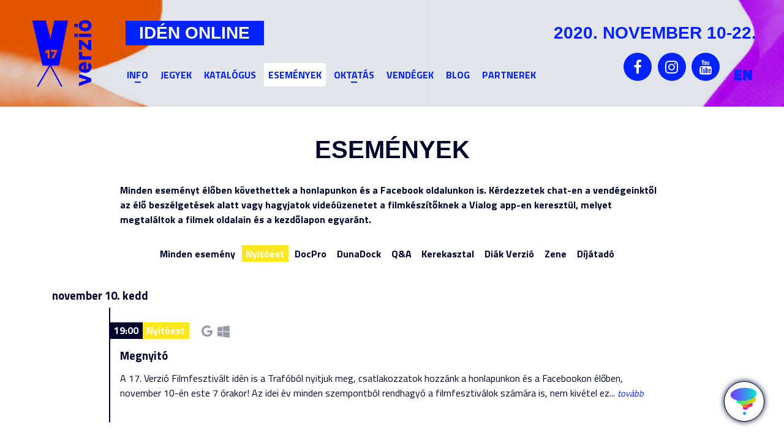

--- FILE ---
content_type: text/html; charset=utf-8
request_url: https://www.verzio.org/hu/2020/events?etype=2
body_size: 12218
content:
<!DOCTYPE html>
<!--[if IEMobile 7]><html class="iem7"  lang="hu" dir="ltr"><![endif]-->
<!--[if lte IE 6]><html class="lt-ie9 lt-ie8 lt-ie7"  lang="hu" dir="ltr"><![endif]-->
<!--[if (IE 7)&(!IEMobile)]><html class="lt-ie9 lt-ie8"  lang="hu" dir="ltr"><![endif]-->
<!--[if IE 8]><html class="lt-ie9"  lang="hu" dir="ltr"><![endif]-->
<!--[if (gte IE 9)|(gt IEMobile 7)]><!--><html  lang="hu" dir="ltr" prefix="content: http://purl.org/rss/1.0/modules/content/ dc: http://purl.org/dc/terms/ foaf: http://xmlns.com/foaf/0.1/ og: http://ogp.me/ns# rdfs: http://www.w3.org/2000/01/rdf-schema# sioc: http://rdfs.org/sioc/ns# sioct: http://rdfs.org/sioc/types# skos: http://www.w3.org/2004/02/skos/core# xsd: http://www.w3.org/2001/XMLSchema#"><!--<![endif]-->

<head>
  <meta charset="utf-8" />
<link rel="shortcut icon" href="https://www.verzio.org/sites/all/themes/v2020def/favicon.ico" type="image/vnd.microsoft.icon" />
<meta name="Generator" content="Drupal 7 (http://drupal.org)" />
  <title>VERZIO Film Festival</title>

      <meta name="MobileOptimized" content="width">
    <meta name="HandheldFriendly" content="true">
    <meta name="viewport" content="width=device-width">
    <meta http-equiv="cleartype" content="on">

  <style>@import url("https://www.verzio.org/modules/system/system.base.css?t61vez");</style>
<style>@import url("https://www.verzio.org/sites/all/modules/calendar/css/calendar_multiday.css?t61vez");
@import url("https://www.verzio.org/sites/all/modules/date/date_api/date.css?t61vez");
@import url("https://www.verzio.org/sites/all/modules/date/date_popup/themes/datepicker.1.7.css?t61vez");
@import url("https://www.verzio.org/sites/all/modules/date/date_repeat_field/date_repeat_field.css?t61vez");
@import url("https://www.verzio.org/modules/field/theme/field.css?t61vez");
@import url("https://www.verzio.org/modules/node/node.css?t61vez");
@import url("https://www.verzio.org/modules/search/search.css?t61vez");
@import url("https://www.verzio.org/modules/user/user.css?t61vez");
@import url("https://www.verzio.org/sites/all/modules/views/css/views.css?t61vez");
@import url("https://www.verzio.org/sites/all/modules/ckeditor/css/ckeditor.css?t61vez");
@import url("https://www.verzio.org/sites/all/modules/media/modules/media_wysiwyg/css/media_wysiwyg.base.css?t61vez");</style>
<style>@import url("https://www.verzio.org/sites/all/libraries/colorbox/example3/colorbox.css?t61vez");
@import url("https://www.verzio.org/sites/all/modules/ctools/css/ctools.css?t61vez");
@import url("https://www.verzio.org/sites/all/modules/panels/css/panels.css?t61vez");
@import url("https://www.verzio.org/sites/all/modules/photos/css/photos.css?t61vez");
@import url("https://www.verzio.org/sites/all/modules/photos/photos_access/photos_access.css?t61vez");
@import url("https://www.verzio.org/sites/all/modules/popup/popup.css?t61vez");
@import url("https://www.verzio.org/sites/all/modules/video/css/video.css?t61vez");
@import url("https://www.verzio.org/sites/all/modules/nice_menus/css/nice_menus.css?t61vez");
@import url("https://www.verzio.org/sites/all/modules/nice_menus/css/nice_menus_default.css?t61vez");
@import url("https://www.verzio.org/modules/locale/locale.css?t61vez");
@import url("https://www.verzio.org/sites/all/modules/responsive_menus/styles/meanMenu/meanmenu.min.css?t61vez");
@import url("https://www.verzio.org/sites/all/modules/eu_cookie_compliance/css/eu_cookie_compliance.bare.css?t61vez");</style>
<style>@import url("https://www.verzio.org/sites/all/themes/v2020def/css/styles.css?t61vez");
@import url("https://www.verzio.org/sites/all/themes/v2020def/css/layout.css?t61vez");
@import url("https://www.verzio.org/sites/all/themes/v2020def/css/v2020def.css?t61vez");</style>
<style>@import url("https://www.verzio.org/sites/all/themes/v2020def/css/v2020def_hu.css?t61vez");</style>
  <script>/*!
 * yepnope1.5.4
 * (c) WTFPL, GPLv2
 */
(function(a,b,c){function d(a){return"[object Function]"==o.call(a)}function e(a){return"string"==typeof a}function f(){}function g(a){return!a||"loaded"==a||"complete"==a||"uninitialized"==a}function h(){var a=p.shift();q=1,a?a.t?m(function(){("c"==a.t?B.injectCss:B.injectJs)(a.s,0,a.a,a.x,a.e,1)},0):(a(),h()):q=0}function i(a,c,d,e,f,i,j){function k(b){if(!o&&g(l.readyState)&&(u.r=o=1,!q&&h(),l.onload=l.onreadystatechange=null,b)){"img"!=a&&m(function(){t.removeChild(l)},50);for(var d in y[c])y[c].hasOwnProperty(d)&&y[c][d].onload()}}var j=j||B.errorTimeout,l=b.createElement(a),o=0,r=0,u={t:d,s:c,e:f,a:i,x:j};1===y[c]&&(r=1,y[c]=[]),"object"==a?l.data=c:(l.src=c,l.type=a),l.width=l.height="0",l.onerror=l.onload=l.onreadystatechange=function(){k.call(this,r)},p.splice(e,0,u),"img"!=a&&(r||2===y[c]?(t.insertBefore(l,s?null:n),m(k,j)):y[c].push(l))}function j(a,b,c,d,f){return q=0,b=b||"j",e(a)?i("c"==b?v:u,a,b,this.i++,c,d,f):(p.splice(this.i++,0,a),1==p.length&&h()),this}function k(){var a=B;return a.loader={load:j,i:0},a}var l=b.documentElement,m=a.setTimeout,n=b.getElementsByTagName("script")[0],o={}.toString,p=[],q=0,r="MozAppearance"in l.style,s=r&&!!b.createRange().compareNode,t=s?l:n.parentNode,l=a.opera&&"[object Opera]"==o.call(a.opera),l=!!b.attachEvent&&!l,u=r?"object":l?"script":"img",v=l?"script":u,w=Array.isArray||function(a){return"[object Array]"==o.call(a)},x=[],y={},z={timeout:function(a,b){return b.length&&(a.timeout=b[0]),a}},A,B;B=function(a){function b(a){var a=a.split("!"),b=x.length,c=a.pop(),d=a.length,c={url:c,origUrl:c,prefixes:a},e,f,g;for(f=0;f<d;f++)g=a[f].split("="),(e=z[g.shift()])&&(c=e(c,g));for(f=0;f<b;f++)c=x[f](c);return c}function g(a,e,f,g,h){var i=b(a),j=i.autoCallback;i.url.split(".").pop().split("?").shift(),i.bypass||(e&&(e=d(e)?e:e[a]||e[g]||e[a.split("/").pop().split("?")[0]]),i.instead?i.instead(a,e,f,g,h):(y[i.url]?i.noexec=!0:y[i.url]=1,f.load(i.url,i.forceCSS||!i.forceJS&&"css"==i.url.split(".").pop().split("?").shift()?"c":c,i.noexec,i.attrs,i.timeout),(d(e)||d(j))&&f.load(function(){k(),e&&e(i.origUrl,h,g),j&&j(i.origUrl,h,g),y[i.url]=2})))}function h(a,b){function c(a,c){if(a){if(e(a))c||(j=function(){var a=[].slice.call(arguments);k.apply(this,a),l()}),g(a,j,b,0,h);else if(Object(a)===a)for(n in m=function(){var b=0,c;for(c in a)a.hasOwnProperty(c)&&b++;return b}(),a)a.hasOwnProperty(n)&&(!c&&!--m&&(d(j)?j=function(){var a=[].slice.call(arguments);k.apply(this,a),l()}:j[n]=function(a){return function(){var b=[].slice.call(arguments);a&&a.apply(this,b),l()}}(k[n])),g(a[n],j,b,n,h))}else!c&&l()}var h=!!a.test,i=a.load||a.both,j=a.callback||f,k=j,l=a.complete||f,m,n;c(h?a.yep:a.nope,!!i),i&&c(i)}var i,j,l=this.yepnope.loader;if(e(a))g(a,0,l,0);else if(w(a))for(i=0;i<a.length;i++)j=a[i],e(j)?g(j,0,l,0):w(j)?B(j):Object(j)===j&&h(j,l);else Object(a)===a&&h(a,l)},B.addPrefix=function(a,b){z[a]=b},B.addFilter=function(a){x.push(a)},B.errorTimeout=1e4,null==b.readyState&&b.addEventListener&&(b.readyState="loading",b.addEventListener("DOMContentLoaded",A=function(){b.removeEventListener("DOMContentLoaded",A,0),b.readyState="complete"},0)),a.yepnope=k(),a.yepnope.executeStack=h,a.yepnope.injectJs=function(a,c,d,e,i,j){var k=b.createElement("script"),l,o,e=e||B.errorTimeout;k.src=a;for(o in d)k.setAttribute(o,d[o]);c=j?h:c||f,k.onreadystatechange=k.onload=function(){!l&&g(k.readyState)&&(l=1,c(),k.onload=k.onreadystatechange=null)},m(function(){l||(l=1,c(1))},e),i?k.onload():n.parentNode.insertBefore(k,n)},a.yepnope.injectCss=function(a,c,d,e,g,i){var e=b.createElement("link"),j,c=i?h:c||f;e.href=a,e.rel="stylesheet",e.type="text/css";for(j in d)e.setAttribute(j,d[j]);g||(n.parentNode.insertBefore(e,n),m(c,0))}})(this,document);
</script>
<script src="https://www.verzio.org/sites/all/libraries/modernizr/modernizr-custom.js?t61vez"></script>
<script>yepnope({
  test: Modernizr.csstransforms
});</script>
<script src="https://www.verzio.org/sites/all/modules/jquery_update/replace/jquery/1.9/jquery.min.js?v=1.9.1"></script>
<script src="https://www.verzio.org/misc/jquery.once.js?v=1.2"></script>
<script src="https://www.verzio.org/misc/drupal.js?t61vez"></script>
<script src="https://www.verzio.org/sites/all/modules/eu_cookie_compliance/js/jquery.cookie-1.4.1.min.js?v=1.4.1"></script>
<script src="https://www.verzio.org/sites/all/modules/jquery_update/replace/misc/jquery.form.min.js?v=2.69"></script>
<script src="https://www.verzio.org/sites/all/modules/dialog/misc/ajax.js?v=7.23"></script>
<script src="https://www.verzio.org/sites/all/modules/jquery_update/js/jquery_update.js?v=0.0.1"></script>
<script src="https://www.verzio.org/sites/all/modules/fb_likebox/fb_likebox.js?t61vez"></script>
<script src="https://www.verzio.org/sites/default/files/languages/hu_8aMgoSFIs2zWKbW_DbOiEzpnZAoUdsx1Uk-Q46TGaY0.js?t61vez"></script>
<script src="https://www.verzio.org/sites/all/libraries/colorbox/jquery.colorbox-min.js?t61vez"></script>
<script src="https://www.verzio.org/sites/all/modules/colorbox/js/colorbox.js?t61vez"></script>
<script src="https://www.verzio.org/sites/all/modules/colorbox/js/colorbox_load.js?t61vez"></script>
<script src="https://www.verzio.org/sites/all/modules/colorbox/js/colorbox_inline.js?t61vez"></script>
<script src="https://www.verzio.org/sites/all/modules/photos/js/min/photos.min.js?t61vez"></script>
<script src="https://www.verzio.org/sites/all/libraries/jeditable/jquery.jeditable.mini.js?t61vez"></script>
<script src="https://www.verzio.org/sites/all/modules/photos/js/min/photos_jeditable.min.js?t61vez"></script>
<script src="https://www.verzio.org/sites/all/modules/photos/photos_access/photos_access.js?t61vez"></script>
<script src="https://www.verzio.org/sites/all/modules/popup/popup.js?t61vez"></script>
<script src="https://www.verzio.org/sites/all/modules/video/js/video.js?t61vez"></script>
<script src="https://www.verzio.org/sites/all/modules/custom_search/js/custom_search.js?t61vez"></script>
<script src="https://www.verzio.org/sites/all/modules/better_exposed_filters/better_exposed_filters.js?t61vez"></script>
<script src="https://www.verzio.org/sites/all/modules/ctools/js/auto-submit.js?t61vez"></script>
<script src="https://www.verzio.org/sites/all/modules/views_show_more/views_show_more.js?t61vez"></script>
<script src="https://www.verzio.org/sites/all/modules/views/js/base.js?t61vez"></script>
<script src="https://www.verzio.org/misc/progress.js?v=7.23"></script>
<script src="https://www.verzio.org/sites/all/modules/views/js/ajax_view.js?t61vez"></script>
<script src="https://www.verzio.org/sites/all/modules/responsive_menus/styles/meanMenu/jquery.meanmenu.min.js?t61vez"></script>
<script src="https://www.verzio.org/sites/all/modules/responsive_menus/styles/meanMenu/responsive_menus_mean_menu.js?t61vez"></script>
<script src="https://www.verzio.org/sites/all/themes/v2020def/js/random-hu.js?t61vez"></script>
<script src="https://www.verzio.org/sites/all/themes/v2020def/js/script.js?t61vez"></script>
<script>jQuery.extend(Drupal.settings, {"basePath":"\/","pathPrefix":"hu\/","ajaxPageState":{"theme":"v2020def","theme_token":"6HA-T1NAM8v2x-Wr5yBELXt191bla8D1vQ8-485VG5U","jquery_version":"1.9","js":{"0":1,"sites\/all\/modules\/eu_cookie_compliance\/js\/eu_cookie_compliance.js":1,"1":1,"sites\/all\/libraries\/modernizr\/modernizr-custom.js":1,"2":1,"sites\/all\/modules\/jquery_update\/replace\/jquery\/1.9\/jquery.min.js":1,"misc\/jquery.once.js":1,"misc\/drupal.js":1,"sites\/all\/modules\/eu_cookie_compliance\/js\/jquery.cookie-1.4.1.min.js":1,"sites\/all\/modules\/jquery_update\/replace\/misc\/jquery.form.min.js":1,"sites\/all\/modules\/dialog\/misc\/ajax.js":1,"sites\/all\/modules\/jquery_update\/js\/jquery_update.js":1,"sites\/all\/modules\/fb_likebox\/fb_likebox.js":1,"public:\/\/languages\/hu_8aMgoSFIs2zWKbW_DbOiEzpnZAoUdsx1Uk-Q46TGaY0.js":1,"sites\/all\/libraries\/colorbox\/jquery.colorbox-min.js":1,"sites\/all\/modules\/colorbox\/js\/colorbox.js":1,"sites\/all\/modules\/colorbox\/js\/colorbox_load.js":1,"sites\/all\/modules\/colorbox\/js\/colorbox_inline.js":1,"sites\/all\/modules\/photos\/js\/min\/photos.min.js":1,"sites\/all\/libraries\/jeditable\/jquery.jeditable.mini.js":1,"sites\/all\/modules\/photos\/js\/min\/photos_jeditable.min.js":1,"sites\/all\/modules\/photos\/photos_access\/photos_access.js":1,"sites\/all\/modules\/popup\/popup.js":1,"sites\/all\/modules\/video\/js\/video.js":1,"sites\/all\/modules\/custom_search\/js\/custom_search.js":1,"sites\/all\/modules\/better_exposed_filters\/better_exposed_filters.js":1,"sites\/all\/modules\/ctools\/js\/auto-submit.js":1,"sites\/all\/modules\/views_show_more\/views_show_more.js":1,"sites\/all\/modules\/views\/js\/base.js":1,"misc\/progress.js":1,"sites\/all\/modules\/views\/js\/ajax_view.js":1,"sites\/all\/modules\/responsive_menus\/styles\/meanMenu\/jquery.meanmenu.min.js":1,"sites\/all\/modules\/responsive_menus\/styles\/meanMenu\/responsive_menus_mean_menu.js":1,"sites\/all\/themes\/v2020def\/js\/random-hu.js":1,"sites\/all\/themes\/v2020def\/js\/script.js":1},"css":{"modules\/system\/system.base.css":1,"modules\/system\/system.menus.css":1,"modules\/system\/system.messages.css":1,"modules\/system\/system.theme.css":1,"sites\/all\/modules\/calendar\/css\/calendar_multiday.css":1,"sites\/all\/modules\/date\/date_api\/date.css":1,"sites\/all\/modules\/date\/date_popup\/themes\/datepicker.1.7.css":1,"sites\/all\/modules\/date\/date_repeat_field\/date_repeat_field.css":1,"modules\/field\/theme\/field.css":1,"modules\/node\/node.css":1,"modules\/search\/search.css":1,"modules\/user\/user.css":1,"sites\/all\/modules\/views\/css\/views.css":1,"sites\/all\/modules\/ckeditor\/css\/ckeditor.css":1,"sites\/all\/modules\/media\/modules\/media_wysiwyg\/css\/media_wysiwyg.base.css":1,"sites\/all\/libraries\/colorbox\/example3\/colorbox.css":1,"sites\/all\/modules\/ctools\/css\/ctools.css":1,"sites\/all\/modules\/panels\/css\/panels.css":1,"sites\/all\/modules\/photos\/css\/photos.css":1,"sites\/all\/modules\/photos\/photos_access\/photos_access.css":1,"sites\/all\/modules\/popup\/popup.css":1,"sites\/all\/modules\/video\/css\/video.css":1,"sites\/all\/modules\/nice_menus\/css\/nice_menus.css":1,"sites\/all\/modules\/nice_menus\/css\/nice_menus_default.css":1,"modules\/locale\/locale.css":1,"sites\/all\/modules\/responsive_menus\/styles\/meanMenu\/meanmenu.min.css":1,"sites\/all\/modules\/eu_cookie_compliance\/css\/eu_cookie_compliance.bare.css":1,"sites\/all\/themes\/v2020def\/system.menus.css":1,"sites\/all\/themes\/v2020def\/system.messages.css":1,"sites\/all\/themes\/v2020def\/system.theme.css":1,"sites\/all\/themes\/v2020def\/css\/styles.css":1,"sites\/all\/themes\/v2020def\/css\/layout.css":1,"sites\/all\/themes\/v2020def\/css\/v2020def.css":1,"sites\/all\/themes\/v2020def\/css\/v2020def_hu.css":1}},"colorbox":{"transition":"fade","speed":"350","opacity":"1","slideshow":false,"slideshowAuto":true,"slideshowSpeed":"2500","slideshowStart":"start slideshow","slideshowStop":"stop slideshow","current":"{current} of {total}","previous":"\u00ab Prev","next":"Next \u00bb","close":"Close","overlayClose":true,"returnFocus":true,"maxWidth":"100%","maxHeight":"95%","initialWidth":"100%","initialHeight":"95%","fixed":true,"scrolling":false,"mobiledetect":false,"mobiledevicewidth":"480px"},"jcarousel":{"ajaxPath":"\/hu\/jcarousel\/ajax\/views"},"photos":{"image_edit_token":"11EgAh1HCjFb8Vvb93ruur6kvIQHPE5Uho1UX1rtXqA"},"popup":{"effects":{"show":{"default":"this.body.show();","fade":"\n        if (this.opacity){\n          this.body.fadeTo(\u0027medium\u0027,this.opacity);\n        }else{\n          this.body.fadeIn(\u0027medium\u0027);\n        }","slide-down":"this.body.slideDown(\u0027medium\u0027)","slide-down-fade":"\n        this.body.animate(\n          {\n            height:\u0027show\u0027,\n            opacity:(this.opacity ? this.opacity : \u0027show\u0027)\n          }, \u0027medium\u0027\n        );"},"hide":{"default":"this.body.hide();","fade":"this.body.fadeOut(\u0027medium\u0027);","slide-down":"this.body.slideUp(\u0027medium\u0027);","slide-down-fade":"\n        this.body.animate(\n          {\n            height:\u0027hide\u0027,\n            opacity:\u0027hide\u0027\n          }, \u0027medium\u0027\n        );"}},"linger":"250","delay":"0"},"custom_search":{"form_target":"_self","solr":0},"better_exposed_filters":{"datepicker":false,"slider":false,"settings":[],"autosubmit":false,"views":{"2020_events":{"displays":{"discuss":{"filters":{"etype":{"required":false}}}}}}},"views":{"ajax_path":"\/hu\/views\/ajax","ajaxViews":{"views_dom_id:48f7086adb630e4ced61ac5bf91520a8":{"view_name":"2020_events","view_display_id":"discuss","view_args":"","view_path":"2020\/events","view_base_path":"2020\/events","view_dom_id":"48f7086adb630e4ced61ac5bf91520a8","pager_element":0}}},"urlIsAjaxTrusted":{"\/hu\/views\/ajax":true},"responsive_menus":[{"selectors":".respmenu,#block-nice-menus-23,#block-nice-menus-17,#block-nice-menus-18,#block-nice-menus-20,#block-nice-menus-21","container":"body","trigger_txt":"","close_txt":"X","close_size":"18px","position":"right","media_size":"979","show_children":"1","expand_children":"1","expand_txt":"+","contract_txt":"-","remove_attrs":"1","responsive_menus_style":"mean_menu"}],"eu_cookie_compliance":{"cookie_policy_version":"1.0.0","popup_enabled":1,"popup_agreed_enabled":0,"popup_hide_agreed":0,"popup_clicking_confirmation":false,"popup_scrolling_confirmation":false,"popup_html_info":"\u003Cdiv class=\u0022eu-cookie-compliance-banner eu-cookie-compliance-banner-info eu-cookie-compliance-banner--opt-in\u0022\u003E\n  \u003Cdiv class=\u0022popup-content info\u0022\u003E\n    \u003Cdiv id=\u0022popup-text\u0022\u003E\n      \u003Cp\u003EThe VERZI\u00d3\u0026nbsp;website uses cookies to ensure the basic functionality of the site and for statistical and optimization purposes. It also uses cookies to display content such as YouTube or Vimeo videos and for marketing purposes. To learn more, please read our\u0026nbsp;\u003C\/p\u003E              \u003Cbutton type=\u0022button\u0022 class=\u0022find-more-button eu-cookie-compliance-more-button\u0022\u003EPrivacy Policy.\u003C\/button\u003E\n          \u003C\/div\u003E\n    \n    \u003Cdiv id=\u0022popup-buttons\u0022 class=\u0022\u0022\u003E\n      \u003Cbutton type=\u0022button\u0022 class=\u0022agree-button eu-cookie-compliance-secondary-button\u0022\u003EAccept\u003C\/button\u003E\n              \u003Cbutton type=\u0022button\u0022 class=\u0022decline-button eu-cookie-compliance-default-button\u0022 \u003EReject\u003C\/button\u003E\n          \u003C\/div\u003E\n  \u003C\/div\u003E\n\u003C\/div\u003E","use_mobile_message":false,"mobile_popup_html_info":"\u003Cdiv class=\u0022eu-cookie-compliance-banner eu-cookie-compliance-banner-info eu-cookie-compliance-banner--opt-in\u0022\u003E\n  \u003Cdiv class=\u0022popup-content info\u0022\u003E\n    \u003Cdiv id=\u0022popup-text\u0022\u003E\n      \u003Cp\u003EThe VERZI\u00d3\u0026nbsp;website uses cookies to ensure the basic functionality of the site and for statistical and optimization purposes. It also uses cookies to display content such as YouTube or Vimeo videos and for marketing purposes. To learn more, please read our\u0026nbsp;\u003C\/p\u003E              \u003Cbutton type=\u0022button\u0022 class=\u0022find-more-button eu-cookie-compliance-more-button\u0022\u003EPrivacy Policy.\u003C\/button\u003E\n          \u003C\/div\u003E\n    \n    \u003Cdiv id=\u0022popup-buttons\u0022 class=\u0022\u0022\u003E\n      \u003Cbutton type=\u0022button\u0022 class=\u0022agree-button eu-cookie-compliance-secondary-button\u0022\u003EAccept\u003C\/button\u003E\n              \u003Cbutton type=\u0022button\u0022 class=\u0022decline-button eu-cookie-compliance-default-button\u0022 \u003EReject\u003C\/button\u003E\n          \u003C\/div\u003E\n  \u003C\/div\u003E\n\u003C\/div\u003E\n","mobile_breakpoint":"768","popup_html_agreed":"\u003Cdiv\u003E\n  \u003Cdiv class=\u0022popup-content agreed\u0022\u003E\n    \u003Cdiv id=\u0022popup-text\u0022\u003E\n      \u003Cp\u003EThank you for accepting cookies\u003C\/p\u003E\u003Cp\u003EYou can now hide this message or find out more about cookies.\u003C\/p\u003E    \u003C\/div\u003E\n    \u003Cdiv id=\u0022popup-buttons\u0022\u003E\n      \u003Cbutton type=\u0022button\u0022 class=\u0022hide-popup-button eu-cookie-compliance-hide-button\u0022\u003EHide\u003C\/button\u003E\n              \u003Cbutton type=\u0022button\u0022 class=\u0022find-more-button eu-cookie-compliance-more-button-thank-you\u0022 \u003EMore info\u003C\/button\u003E\n          \u003C\/div\u003E\n  \u003C\/div\u003E\n\u003C\/div\u003E","popup_use_bare_css":1,"popup_height":"auto","popup_width":0,"popup_delay":1000,"popup_link":"https:\/\/www.verzio.org\/en\/privacy-policy","popup_link_new_window":1,"popup_position":null,"fixed_top_position":1,"popup_language":"hu","store_consent":false,"better_support_for_screen_readers":0,"reload_page":0,"domain":"","domain_all_sites":1,"popup_eu_only_js":0,"cookie_lifetime":"100","cookie_session":false,"disagree_do_not_show_popup":0,"method":"opt_in","allowed_cookies":"","withdraw_markup":"\u003Cbutton type=\u0022button\u0022 class=\u0022eu-cookie-withdraw-tab\u0022\u003EPrivacy Policy\u003C\/button\u003E\n\u003Cdiv class=\u0022eu-cookie-withdraw-banner\u0022\u003E\n  \u003Cdiv class=\u0022popup-content info\u0022\u003E\n    \u003Cdiv id=\u0022popup-text\u0022\u003E\n      \u003Cp\u003EWe use cookies on this site to enhance your user experience\u003C\/p\u003E\u003Cp\u003EYou have given your consent for us to set cookies.\u003C\/p\u003E    \u003C\/div\u003E\n    \u003Cdiv id=\u0022popup-buttons\u0022\u003E\n      \u003Cbutton type=\u0022button\u0022 class=\u0022eu-cookie-withdraw-button\u0022\u003EWithdraw consent\u003C\/button\u003E\n    \u003C\/div\u003E\n  \u003C\/div\u003E\n\u003C\/div\u003E\n","withdraw_enabled":false,"withdraw_button_on_info_popup":0,"cookie_categories":[],"cookie_categories_details":[],"enable_save_preferences_button":1,"cookie_name":"","cookie_value_disagreed":"0","cookie_value_agreed_show_thank_you":"1","cookie_value_agreed":"2","containing_element":"body","automatic_cookies_removal":1}});</script>
      <!--[if lt IE 9]>
    <script src="/sites/all/themes/zen/js/html5-respond.js"></script>
    <![endif]-->
    <script>
  (function(i,s,o,g,r,a,m){i['GoogleAnalyticsObject']=r;i[r]=i[r]||function(){
  (i[r].q=i[r].q||[]).push(arguments)},i[r].l=1*new Date();a=s.createElement(o),
  m=s.getElementsByTagName(o)[0];a.async=1;a.src=g;m.parentNode.insertBefore(a,m)
  })(window,document,'script','//www.google-analytics.com/analytics.js','ga');

  ga('create', 'UA-44442974-1', 'verzio.org');
  ga('send', 'pageview');

</script>
<script type="text/javascript" src="/sites/all/themes/base/js/jquery-1.9.1.min.js"></script>

<script>
$("document").ready(function($){
  var mobdetect = $(window).width();
  var datewidth = $('#block-menu-block-10 ul').width();
  var placewidth = mobdetect/2+20;
  $('.scrollup').hide();
  $('.datescrollleft').hide();
  if (mobdetect < 692) {
    $(window).scroll(function () {
      if ($(this).scrollTop() > 200) {
        $('.scrollup').fadeIn();
      } else {
        $('.scrollup').fadeOut();
      }
    });
  
  $('.scrollup').click(function () {
    $("html, body").animate({
        scrollTop: 0
    }, 400);
    return false;
  });

  $('#block-menu-block-10 ul').scroll(function () {
  var $elem = $('#block-menu-block-10 ul');
  var newScrollLeft = $elem.scrollLeft(),
      scrollWidth = $elem.get(0).scrollWidth;
  var offset = 0;
  if (scrollWidth - newScrollLeft - datewidth === offset) {
    $('.datescrollright').fadeOut();
    $('.datescrollleft').fadeIn();
  }
  if (newScrollLeft === 0) {
    $('.datescrollleft').fadeOut();
    $('.datescrollright').fadeIn();
  }
});
  $('.datescrollleft').click(function() {
    $('.datescrollright').fadeIn();
    $('#block-menu-block-10 ul').animate({
      scrollLeft: "-=" + datewidth + "px"
    }, 400);
    return false;
  });
  $('.datescrollright').click(function() {
    $('.datescrollleft').fadeIn();
    $('#block-menu-block-10 ul').animate({
      scrollLeft: "+=" + datewidth + "px"
    }, 400);
    return false;
  });

  $('.placescrollleft').click(function() {
    $('.placescrollright').fadeIn();
    $('.schedule2019 .view-content').animate({
      scrollLeft: "-=" + placewidth + "px"
    }, 400);
    return false;
  });
  $('.placescrollright').click(function() {
    $('.placescrollleft').fadeIn();
    $('.schedule2019 .view-content').animate({
      scrollLeft: "+=" + placewidth + "px"
    }, 400);
    return false;
  });

  $('.legend-wrapper').hide();
  $('.legendexp').click(function() {
    $('.legend-wrapper').slideToggle(400);
    $(this).toggleClass('lopen');
  });
  

  }

$('.mean-expand').on('click',function(){
    $('.mean-expand').not(this).closest('.mean-expand').parent('li').children('ul').slideUp(300);
    $('.mean-expand').not(this).closest('.mean-expand').text('+');
    $('.mean-expand').not(this).closest('.mean-expand').removeClass('mean-clicked');
  });

  $('.discuss2019 .row-inner').hide();
  $('.discuss2019 .row-outer:first-of-type .row-inner').show();
  $('.discuss2019 .row-outer:first-of-type h3').addClass('active');
  $('.discuss2019 h3').click(function() {
    $(this).siblings('.row-inner').slideToggle(400);
    $(this).toggleClass('active');
  });
});
</script>

</head>
<body class="html not-front not-logged-in no-sidebars page- page-2020 page-events i18n-hu section-2020 page-views" >
      <p id="skip-link">
      <a href="#main-menu" class="element-invisible element-focusable">Jump to navigation</a>
    </p>
      
<div id="wrapper">
  <div id="page">
    <header id="header" class="header" role="banner">
      <div id="header-wrapper" class="header-wrapper">
        <div id="header-top" class="header-logo">
                    <a href="/hu" title="Címlap" rel="home" class="header__logo" id="logo"><img src="https://www.verzio.org/sites/all/themes/v2020def/logo.png" alt="Címlap" class="header__logo-image" /></a>
                    </div>
            <div class="header__region region region-header">
    <div id="block-block-44" class="block block-block gslogan first odd">

      
  <p>Idén online</p>
</div>
<div id="block-block-45" class="block block-block head_date last even">

      
  <p>2020. november 10-22.</p>
</div>
  </div>
      </div>
      
    </header>

  <div id="main">

  
    <div id="content" class="column" role="main">
      
                    <h1 class="page__title title" id="page-title">Események</h1>
                                    
<div id="block-block-56" class="block block-block vialogButton first odd">

      
  <div><img alt="" src="/sites/all/themes/v2020def/images/vialog.png" /></div>

</div>
<div id="block-block-57" class="block block-block vialogPopup vialogHidden last even">

      
  <div class="vialogClose"><i class="fa fa-times fa-2x" aria-hidden="true"></i></div>

<div class="vialogc"><a name="vialog-1oeRQeps"><iframe allow="microphone; camera" frameborder="0" height="470" src="https://my.vialog.app/1oeRQeps" width="100%"></iframe></a></div>

<div class="vialogo"><a href="https://vialog.app" target="_blank"><img src="/sites/all/themes/v2020def/images/vialog_b.png" /></a></div>

</div>
<div class="view view-2020-events view-id-2020_events view-display-id-discuss events2020 view-dom-id-48f7086adb630e4ced61ac5bf91520a8">
            <div class="view-header">
      Minden eseményt élőben követhettek a honlapunkon és a Facebook oldalunkon is. Kérdezzetek chat-en a vendégeinktől az élő beszélgetések alatt vagy hagyjatok videóüzenetet a filmkészítőknek a Vialog app-en keresztül, melyet megtaláltok a filmek oldalain és a kezdőlapon egyaránt.    </div>
  
      <div class="view-filters">
      <form class="ctools-auto-submit-full-form" action="/hu/2020/events" method="get" id="views-exposed-form-2020-events-discuss" accept-charset="UTF-8"><div><div class="views-exposed-form">
  <div class="views-exposed-widgets clearfix">
          <div id="edit-etype-wrapper" class="views-exposed-widget views-widget-filter-etype">
                        <div class="views-widget">
          <div id="edit-etype" class="form-radios"><div class="bef-select-as-links"><div class="form-item">
 <div id="edit-etype-all" class="form-item form-type-bef-link form-item-edit-etype-all">
 <a href="https://www.verzio.org/hu/2020/events?etype=All">- Bármely -</a>
</div>
<div id="edit-etype-1" class="form-item form-type-bef-link form-item-edit-etype-1">
 <a href="https://www.verzio.org/hu/2020/events?etype=1">Minden esemény</a>
</div>
<div id="edit-etype-2" class="form-item form-type-bef-link form-item-edit-etype-2">
 <a href="https://www.verzio.org/hu/2020/events?etype=2" class="active">Nyitóest</a>
</div>
<div id="edit-etype-3" class="form-item form-type-bef-link form-item-edit-etype-3">
 <a href="https://www.verzio.org/hu/2020/events?etype=3">DocPro</a>
</div>
<div id="edit-etype-4" class="form-item form-type-bef-link form-item-edit-etype-4">
 <a href="https://www.verzio.org/hu/2020/events?etype=4">DunaDock</a>
</div>
<div id="edit-etype-5" class="form-item form-type-bef-link form-item-edit-etype-5">
 <a href="https://www.verzio.org/hu/2020/events?etype=5">Q&amp;A</a>
</div>
<div id="edit-etype-6" class="form-item form-type-bef-link form-item-edit-etype-6">
 <a href="https://www.verzio.org/hu/2020/events?etype=6">Kerekasztal</a>
</div>
<div id="edit-etype-7" class="form-item form-type-bef-link form-item-edit-etype-7">
 <a href="https://www.verzio.org/hu/2020/events?etype=7">Diák Verzió</a>
</div>
<div id="edit-etype-8" class="form-item form-type-bef-link form-item-edit-etype-8">
 <a href="https://www.verzio.org/hu/2020/events?etype=8">Zene</a>
</div>
<div id="edit-etype-9" class="form-item form-type-bef-link form-item-edit-etype-9">
 <a href="https://www.verzio.org/hu/2020/events?etype=9">Díjátadó</a>
</div>

</div>
<select style="display: none;" id="edit-etype" name="etype" class="form-select"><option value="All">- Bármely -</option><option value="1">Minden esemény</option><option value="2" selected="selected">Nyitóest</option><option value="3">DocPro</option><option value="4">DunaDock</option><option value="5">Q&amp;A</option><option value="6">Kerekasztal</option><option value="7">Diák Verzió</option><option value="8">Zene</option><option value="9">Díjátadó</option></select><input type="hidden" class="bef-new-value" name="etype" value="2" /></div></div>        </div>
              </div>
                    <div class="views-exposed-widget views-submit-button">
      <input class="ctools-use-ajax ctools-auto-submit-click js-hide element-hidden form-submit" type="submit" id="edit-submit-2020-events" name="" value="Apply" />    </div>
      </div>
</div>
</div></form>    </div>
  
  
      <div class="view-content">
        <h3><a name="d20201110"></a>november 10. kedd</h3>
  <div class="views-row views-row-1 rowid490">
      
  <div class="views-field views-field-field-date">        <div class="field-content"><span class="date-display-single" property="dc:date" datatype="xsd:dateTime" content="2020-11-10T19:00:00+01:00">19:00</span></div>  </div>  
  <div class="views-field views-field-name tid490">        <span class="field-content">Nyitóest</span>  </div>  
  <div class="views-field views-field-nothing gCal-construct">        <span class="field-content"><a href="https://calendar.google.com/calendar/r/eventedit?text=Megnyit%C3%B3&amp;dates=20201110T1900 - 210000HU/20201110T1900 - 210000HU&amp;details=Verzió17%0ACloser+to+Each+Other&#039;s+Reality%0A%3Ca+href%3D%22https%3A%2F%2Fwww.verzio.org%22%3Ehttps%3A%2F%2Fwww.verzio.org%3C%2Fa%3E" target="_blank"><i class="fa fa-google fa-lg" aria-hidden="true"></i><span class="ttip">Add to Google Calendar</span></a></span>  </div>  
  <div class="views-field views-field-nothing-1 gCal-construct">        <span class="field-content"><a href="https://calendar.live.com/calendar/calendar.aspx?rru=addevent&amp;dtstart=20201110T1900 - 210000HU&amp;dtend=20201110T1900 - 210000HU&amp;summary=Megnyit%C3%B3&amp;description=Verzió17%0ACloser+to+Each+Other&#039;s+Reality%0A%3Ca+href%3D%22https%3A%2F%2Fwww.verzio.org%22%3Ehttps%3A%2F%2Fwww.verzio.org%3C%2Fa%3E&amp;allday=false&amp;uid=" target="_blank"><i class="fa fa-windows fa-lg" aria-hidden="true"></i><span class="ttip">Add to Outlook</span></a></span>  </div>  
  <div class="views-field views-field-title">        <h3 class="field-content"><a href="/hu/2020/nyitoest">Megnyitó</a></h3>  </div>  
  <div class="views-field views-field-body">        <span class="field-content">

A 17. Verzió Filmfesztivált idén is a Trafóból nyitjuk meg, csatlakozzatok hozzánk a honlapunkon és a Facebookon élőben, november 10-én este 7 órakor!

Az idei év minden szempontból rendhagyó a filmfesztiválok számára is, nem kivétel ez... <a href="https://www.verzio.org/hu/2020/nyitoest" class="views-more-link">tovább</a></span>  </div>  </div>
    </div>
  
  
  
  
  
  
</div>          </div>
    <div id="bottom_anchor"></div>
    <div id="navigation">

      
        <div class="region region-navigation">
    <div id="block-nice-menus-17" class="block block-nice-menus remenu respmenu first odd">

      
  
</div>
<div id="block-nice-menus-18" class="block block-nice-menus remenu respmenu even">

      
  <ul class="nice-menu nice-menu-down nice-menu-menu-2020-re-hu" id="nice-menu-18"><li class="menu__item menu-4773 menuparent  menu-path-nolink first odd "><span title="" class="menu__link nolink">Info</span><ul><li class="menu__item menu-5004 menu-path-node-3198 first odd "><a href="/hu/2020/a-fesztivalrol" title="" class="menu__link">A fesztivál</a></li>
<li class="menu__item menu-4783 menu-path-2020-gallery  even "><a href="/hu/2020/gallery" title="" class="menu__link">Galéria</a></li>
<li class="menu__item menu-5014 menu-path-2020-jury  odd "><a href="/hu/2020/jury" title="" class="menu__link">Zsűri</a></li>
<li class="menu__item menu-5018 menu-path-node-3203  even "><a href="/hu/2020/dijak" title="" class="menu__link">Díjak</a></li>
<li class="menu__item menu-4774 menu-path-news  odd "><a href="/hu/news" title="" class="menu__link">Hírek</a></li>
<li class="menu__item menu-5007 menu-path-node-3214  even "><a href="/hu/2020/akkreditacio" title="" class="menu__link">Akkreditáció</a></li>
<li class="menu__item menu-4781 menu-path-node-3211  odd last"><a href="/hu/2020/stab" title="" class="menu__link">Stáb</a></li>
</ul></li>
<li class="menu__item menu-5005 menu-path-node-3201  even "><a href="/hu/2020/jegyek" title="" class="menu__link">Jegyek</a></li>
<li class="menu__item menu-5021 menu-path-2020-catalog  odd "><a href="/hu/2020/catalog" title="" class="menu__link">Katalógus</a></li>
<li class="menu__item menu-5009 menu-path-2020-events active-trail  even "><a href="/hu/2020/events" title="" class="menu__link active">Események</a></li>
<li class="menu__item menu-4777 menuparent  menu-path-nolink  odd "><span title="" class="menu__link nolink">Oktatás</span><ul><li class="menu__item menu-5012 menu-path-2020-catalog-student-verzio first odd "><a href="/hu/2020/catalog/student-verzio" title="" class="menu__link">Diák Verzió</a></li>
<li class="menu__item menu-5090 menu-path-node-3392  even "><a href="/hu/univerzio/verziooxmetu" title="" class="menu__link">VerzióxMETU</a></li>
<li class="menu__item menu-5085 menu-path-node-3393  odd "><a href="/hu/univerzio/verzioxelte" title="" class="menu__link">VerzióxELTE</a></li>
<li class="menu__item menu-5086 menu-path-node-3394  even "><a href="/hu/univerzio/verzioxmome" title="" class="menu__link">VerzióxMOME</a></li>
<li class="menu__item menu-4792 menu-path-osaarchivumorg-content-film-library  odd "><a href="http://www.osaarchivum.org/content/Film-Library" title="" class="menu__link">Kutass @ Blinken OSA</a></li>
<li class="menu__item menu-4787 menu-path-node-2921  even last"><a href="/hu/dokumentumfilmek-egesz-evben" title="" class="menu__link">Iskolák &amp; filmklubok</a></li>
</ul></li>
<li class="menu__item menu-5013 menu-path-2020-guests  even "><a href="/hu/2020/guests" title="" class="menu__link">Vendégek</a></li>
<li class="menu__item menu-4778 menu-path-blog  odd "><a href="/hu/blog" title="" class="menu__link">Blog</a></li>
<li class="menu__item menu-5019 menu-path-node-2974  even last"><a href="/hu/2020/partnerek" title="2020/partnerek" class="menu__link">Partnerek</a></li>
</ul>

</div>
<div id="block-locale-language" class="block block-locale odd" role="complementary">

      
  <ul class="language-switcher-locale-url"><li class="en first"><a href="/en/2020/events" class="language-link" lang="en" hreflang="en">en</a></li>
<li class="hu last active"><a href="/hu/2020/events" class="language-link active" lang="hu" hreflang="hu">hu</a></li>
</ul>
</div>
<div id="block-block-22" class="block block-block social2018 last even">

      
  <div><a href="https://www.facebook.com/verziofilmfest" target="_blank"><i aria-hidden="true" class="fa fa-facebook"></i></a><a href="http://instagram.com/verziofilmfest/" target="_blank"><i aria-hidden="true" class="fa fa-instagram"></i></a><a href="https://www.youtube.com/channel/UCLYiUE-X3-BfdgOpRqAmR8w" target="_blank"><i aria-hidden="true" class="fa fa-youtube"></i></a></div>

</div>
  </div>

    </div>


    
    
  </div>



    <footer id="footer" class="region region-footer">
  	<div class="footer-wrapper">
    <div id="block-block-49" class="block block-block footercontact first odd">

      
  <p><strong>VERZIÓ NEMZETKÖZI EMBERI JOGI<br />DOKUMENTUMFILM FESZTIVÁL</strong></p> <p><strong>CÍM</strong> 1051 Budapest, Arany János u. 32.<br /> <strong>EMAIL</strong> <a href="mailto:info@verzio.org">info@verzio.org</a></p>
</div>
<div id="block-block-48" class="block block-block donate even">

      
  <div> <form action="https://www.paypal.com/cgi-bin/webscr" method="post" target="_top"> <input type="hidden" name="cmd" value="_s-xclick"> <input type="hidden" name="hosted_button_id" value="R8PATDK66HXQ4"> <input type="image" src="/sites/all/themes/v2020f/images/1px.png" border="0" name="submit" alt="PayPal - The safer, easier way to pay online!"> <label for="submit"><i class="fa fa-paypal" aria-hidden="true"></i>Adományozz!</label> <img alt="" border="0" src="https://www.paypalobjects.com/en_US/i/scr/pixel.gif" width="1" height="1"> </form> </div>
</div>
<div id="block-block-55" class="block block-block subscribe odd">

      
  <div><a href="http://eepurl.com/cY5sV5" target="_blank"><i class="fa fa-newspaper-o" aria-hidden="true"></i> Iratkozz fel!</a></div>
</div>
<div id="block-menu-menu-impresszum" class="block block-menu footer-imp even" role="navigation">

        <h2 class="block__title block-title">Impresszum</h2>
    
  <ul class="menu"><li class="menu__item is-leaf first leaf"><a href="/hu/rolunk" title="" class="menu__link">Rólunk</a></li>
<li class="menu__item is-leaf leaf"><a href="/hu/previous-festivals" title="" class="menu__link">Korábbi Verziók</a></li>
<li class="menu__item is-leaf leaf"><a href="/hu/2019/vfa" title="" class="menu__link">Éves beszámoló</a></li>
<li class="menu__item is-leaf leaf"><a href="/hu/vegyel-reszt/cegek" title="" class="menu__link">Céges támogatás</a></li>
<li class="menu__item is-leaf leaf"><a href="/hu/vegyel-reszt/onkentesek" title="" class="menu__link">Önkéntesség</a></li>
<li class="menu__item is-leaf last leaf"><a href="/hu/adatvedelmi-tajekoztato" title="" class="menu__link">Adatvédelmi tájékoztató</a></li>
</ul>
</div>
<div id="block-block-50" class="block block-block socialFooter last odd">

      
  <div><a href="https://www.facebook.com/verziofilmfest" target="_blank"><svg fill="none" height="26" viewbox="0 0 26 26" width="26" xmlns="http://www.w3.org/2000/svg"> <path clip-rule="evenodd" d="M6 0C2.68629 0 0 2.68629 0 6V19.4602C0 22.7739 2.68629 25.4602 6 25.4602H10.8497V16.4983H7.58446V12.8065H10.8497V9.99319C10.8497 6.79793 12.7651 5.04118 15.7089 5.04118C17.1102 5.04118 18.5757 5.28305 18.5757 5.28305V8.42738H16.9559C15.3619 8.42738 14.8605 9.4076 14.8605 10.4133V12.8065H18.4342L17.8558 16.4983H14.8605V25.4602H19.7104C23.0241 25.4602 25.7104 22.7739 25.7104 19.4602V6C25.7104 2.68629 23.0241 0 19.7104 0H6Z" fill-rule="evenodd"> </path> </svg> </a> <a href="http://instagram.com/verziofilmfest/" target="_blank"> <svg fill="none" height="26" viewbox="0 0 27 26" width="27" xmlns="http://www.w3.org/2000/svg"> <path d="M8.22244 0H18.8696C22.9256 0 26.2212 3.29554 26.2212 7.35159V17.9987C26.2212 19.9485 25.4466 21.8184 24.0679 23.1971C22.6892 24.5758 20.8193 25.3503 18.8696 25.3503H8.22244C4.16639 25.3503 0.87085 22.0548 0.87085 17.9987V7.35159C0.87085 5.40183 1.64539 3.53192 3.02408 2.15323C4.40277 0.77454 6.27268 0 8.22244 0ZM7.96894 2.53503C6.75874 2.53503 5.59811 3.01578 4.74237 3.87152C3.88663 4.72726 3.40588 5.88789 3.40588 7.09809V18.2522C3.40588 20.7746 5.44658 22.8153 7.96894 22.8153H19.1231C20.3333 22.8153 21.4939 22.3345 22.3496 21.4788C23.2054 20.6231 23.6861 19.4624 23.6861 18.2522V7.09809C23.6861 4.57573 21.6454 2.53503 19.1231 2.53503H7.96894ZM20.2005 4.4363C20.6207 4.4363 21.0237 4.60323 21.3208 4.90036C21.6179 5.19749 21.7849 5.60049 21.7849 6.0207C21.7849 6.44091 21.6179 6.8439 21.3208 7.14103C21.0237 7.43817 20.6207 7.60509 20.2005 7.60509C19.7803 7.60509 19.3773 7.43817 19.0801 7.14103C18.783 6.8439 18.6161 6.44091 18.6161 6.0207C18.6161 5.60049 18.783 5.19749 19.0801 4.90036C19.3773 4.60323 19.7803 4.4363 20.2005 4.4363ZM13.546 6.33758C15.2268 6.33758 16.8388 7.00528 18.0273 8.19381C19.2159 9.38234 19.8836 10.9943 19.8836 12.6752C19.8836 14.356 19.2159 15.968 18.0273 17.1565C16.8388 18.345 15.2268 19.0127 13.546 19.0127C11.8652 19.0127 10.2532 18.345 9.06466 17.1565C7.87613 15.968 7.20843 14.356 7.20843 12.6752C7.20843 10.9943 7.87613 9.38234 9.06466 8.19381C10.2532 7.00528 11.8652 6.33758 13.546 6.33758ZM13.546 8.87261C12.5375 8.87261 11.5703 9.27323 10.8572 9.98635C10.1441 10.6995 9.74346 11.6667 9.74346 12.6752C9.74346 13.6837 10.1441 14.6508 10.8572 15.364C11.5703 16.0771 12.5375 16.4777 13.546 16.4777C14.5545 16.4777 15.5217 16.0771 16.2348 15.364C16.9479 14.6508 17.3485 13.6837 17.3485 12.6752C17.3485 11.6667 16.9479 10.6995 16.2348 9.98635C15.5217 9.27323 14.5545 8.87261 13.546 8.87261Z"> </path> </svg> </a> <a href="https://www.youtube.com/channel/UCLYiUE-X3-BfdgOpRqAmR8w" target="_blank"> <svg fill="none" height="26" viewbox="0 0 37 26" width="37" xmlns="http://www.w3.org/2000/svg"> <path d="M36.5828 5.57808C36.5828 5.57808 36.2238 3.03419 35.1396 1.93989C33.816 0.483196 32.2531 0.483196 31.535 0.362397C26.4872 -1.0165e-07 18.9191 0 18.9191 0C18.9191 0 11.3509 -1.0165e-07 6.30308 0.362397C5.58499 0.483196 4.02207 0.483196 2.69852 1.93989C1.61434 3.03419 1.25529 5.57808 1.25529 5.57808C1.25529 5.57808 0.89624 8.49147 0.89624 11.3978V14.0624C0.89624 16.9758 1.25529 20.0029 1.25529 20.0029C1.25529 20.0029 1.61434 22.5468 2.69852 23.6411C4.02207 25.0978 5.82435 25.0978 6.66213 25.2186C9.5486 25.3394 18.9191 25.4602 18.9191 25.4602C18.9191 25.4602 26.4872 25.4602 31.535 25.0978C32.2531 24.977 33.816 24.977 35.1396 23.5203C36.2238 22.426 36.5828 19.8821 36.5828 19.8821C36.5828 19.8821 36.9419 16.9687 36.9419 14.0624V11.3978C36.9419 8.49147 36.5828 5.57808 36.5828 5.57808ZM15.1948 17.4661V7.27637L24.9243 12.3713L15.1948 17.4661Z"> </path> </svg> </a></div>

</div>
</div>
  </footer>

</div>

</div>

  <script>window.eu_cookie_compliance_cookie_name = "";</script>
<script defer="defer" src="https://www.verzio.org/sites/all/modules/eu_cookie_compliance/js/eu_cookie_compliance.js?t61vez"></script>
  <div class="scrollup"><i class="fa fa-angle-double-up"></i></div>
</body>


</html>


--- FILE ---
content_type: text/css
request_url: https://www.verzio.org/sites/all/themes/v2020def/css/v2020def_hu.css?t61vez
body_size: 94
content:
.mean-container a.meanmenu-reveal.meanclose:before {
	content: "Idén online";
}

--- FILE ---
content_type: text/css
request_url: https://www.verzio.org/sites/all/themes/v2020def/css/layout.css?t61vez
body_size: 4738
content:
/* < 692-1192 < */

@media all and (max-width: 692px) {
	#main {
		/*padding-top: 7rem;*/
	}
	#content {
		padding: 1rem 0 !important;
		width: 94%;
	}
	#header-top {
		height: unset !important;
	}
	.header {
		height: 115px !important;
		position: fixed;
		z-index: 3;
		background: url(../images/headerM.png) no-repeat;
		background-position: center bottom;
		background-size: cover;
	}
	.header__logo {
    	top: 1rem;
    	left: 1rem;
    	position: absolute;
	}
	.header__logo-image {
    	height: calc(115px - 2rem) !important;
    	width: auto !important;
    	/*filter: invert(1) grayscale(1);*/
	}
	.gslogan {
		margin-bottom: 0;
		background-color: var(--blue);
		padding: 0.2rem 0.6rem;
		width: max-content;
		position: absolute;
		top: 1.5rem;
		left: 7rem;
	}
	.gslogan p {
		font-family: 'Gopher', sans-serif;
		margin: 0;
		font-weight: bold;
		font-size: 1.1rem;
		text-transform: uppercase;
		color: white;
	}
	.head_date {
		margin-bottom: 0;
		position: absolute;
	    top: 4.7rem;
	    left: 5.6rem;
	}
	.head_date p {
		font-family: 'Gopher', sans-serif;
		margin: 0;
		font-weight: bold;
		font-size: 1.2rem;
		text-transform: uppercase;
		color: var(--blue);
	}
	
	.mean-container .mean-bar {
    	position: fixed;
    	background: unset;
    	padding: 0;
    	width: 100%;
    	min-height: 0;
    	height: 0;
	}
	.mean-container a.meanmenu-reveal {
    	color: var(--blue);
    	padding: 0;
    	margin-right: 1.5rem;
    	margin-top: 1.5rem;
    	width: 1.5rem;
    	height: 2rem;
    }
    .mean-container a.meanmenu-reveal span {
    	background: var(--dark);
    	height: 4px;
    	margin-top: 4px;
	}
    .mean-container a.meanmenu-reveal.meanclose {
    	background-color: white;
    	background-image: url(../images/verzio17_logo_mm.png);
    	background-repeat: no-repeat;
    	background-position: left 1rem center;
    	width: calc(100% - 4rem);
    	text-align: right !important;
    	padding: 1.5rem 1.5rem 2.5rem 2.5rem;
    	font-weight: 900;
    	height: 51px;
    	margin-right: 0;
    	margin-top: 0;
    	font-size: 2rem !important;
    }
    .mean-container a.meanmenu-reveal.meanclose:before {
		font-family: 'Gopher', sans-serif;
	    margin: 0;
	    font-weight: bold;
	    font-size: 1.1rem;
	    text-transform: uppercase;
	    color: white;
	    background-color: var(--blue);
	    padding: 0.3rem 0.6rem;
	    width: max-content;
	    position: absolute;
	    left: 7rem;
	    top: 1.5rem;
	}
    .mean-container .mean-nav {
    	background: white;
    	margin-top: 115px;
    	box-shadow: 0 0 20px 0 var(--dark);
	}
	.mean-container .mean-nav ul li {
    	border-top: 1px solid var(--animBG);
	}
	.mean-container .mean-nav ul li:first-of-type {
    	border-top: 1px solid var(--blue);
	}
	.mean-container .mean-nav ul li ul li,
	.mean-container .mean-nav ul li ul li:first-of-type {
    	border-top: 0px none;
	}
	.mean-container .mean-nav ul li a {
    	padding: 0.7rem 1rem;
    	width: calc(100% - 2rem);
    	color: var(--blue);
	}
	.mean-container .mean-nav ul li span {
    	display: block;
    	float: left;
    	width: calc(100% - 2rem);
    	padding: 0.7rem 1rem;
    	margin: 0;
    	text-align: left;
    	color: var(--blue);
    	text-decoration: none;
    	text-transform: uppercase;
	}
	.mean-container .mean-nav ul li a.mean-expand {
 		height: unset;
    	padding: 0.6rem 0.7rem !important;
    	top: 0;
    	border-left: 1px solid var(--animBG) !important;
    	border-bottom: 0px none !important;
    	background: none;
    	font-size: 1.5rem !important;
    	font-weight: 100;
	}
	.mean-container .mean-nav ul li a.mean-expand:hover {
    	background: none;
	}
	.mean-container .mean-nav ul li li a,
	.mean-container .mean-nav ul li li span {
    	width: 80%;
    	padding: 0.5rem 5% 0.5rem 15%;
	}
	.mean-container .mean-nav ul li li span {
    	opacity: 0.2;
	}
	#footer {
		padding: 1rem 0 4rem 0;
	}
	#footer .footer-wrapper {
		width: 100%;
	    display: grid;
	    grid-template-columns: 1fr 1fr;
	    grid-template-rows: auto 70px 70px 70px auto;
	    grid-template-areas:
	        "footimp footimp"
	        "footdon footdon"
	        "footsub footsub"
	        "footsoc footsoc"
	        "footaddr footaddr";
	}
	.footer-imp {
		padding: 0 1rem;
	}
	.footer-imp ul li {
		padding: 0.2rem 0;
	}
	.donate {
		padding-top: 1.5rem;
	}
	.subscribe {
		align-self: center;
	}
	.socialFooter {
		padding-bottom: 1.3rem;
		padding-left: 1rem;
		align-self: end
	}
	.socialFooter a {
		margin-right: 0.5rem;
	}
	#block-nice-menus-17,
	#block-nice-menus-18 {
		display: none;
	}
	.region-navigation {
		display: grid;
		grid-template-columns: 1fr 1fr;
		grid-template-areas: "lang social";
		justify-items: end;
	}
	.social2018 {
		display: none;
		visibility: hidden;
	}
	#navigation {
		padding-left: 0 !important;
		padding-right: 0 !important;
		background: none !important;
		position: absolute;
		top: 2rem;
		right: 0;
		z-index: 3;
		width: 100%;
	}
	.block-locale {
		justify-self: start;
		position: absolute;
		top: 35px;
		right: 0;
	}
	.language-link {
		padding: 0.8rem;
		font-size: 1rem;
		font-weight: bold;
		background-color: white;
		color: var(--dark);
	}
	.view-news-archive .views-field-field-a-thumbnail {
		float: none !important;
	}
	.re2020 .view-content {
		grid-gap: 2rem;
	}
	.press2019 .view-content {
		grid-template-columns: repeat(auto-fill, minmax(10rem, 1fr));
	}
	.sections2020 .view-content {
		grid-template-columns: repeat(auto-fill, minmax(10rem, 1fr));
		grid-gap: 1rem;
	}
	.node-type-film .group-left,
	.node-type-film .group-right {
		width: 100%;
	}
	.node-type-film .player iframe {
		width: 100%;
		height: auto;
	}
	article .field-name-field-a-thumbnail {
    	height: auto !important;
    	background: none !important;
	}
	article .field-name-field-text-body,
	.discuss2019 .row-inner,
	.discuss2019s .view-content {
    	width: 100% !important;
    }
    .discuss2019 h3 {
    	padding: 0.5rem !important;
    	position: relative;
	}
	.discuss2019 h3 span {
    	width: 1rem;
    	position: absolute;
    	right: 0.5rem;
	}
	.ui-dialog {
		height: 90% !important;
		top: 5% !important;
	}
	.ui-dialog .ui-dialog-content {
		max-height: calc(100% - 1.5rem - 2em - 3px) !important;
	}
	.ui-dialog .group-left {
		width: 90%;
		margin-right: 5%;
		margin-left: 5%;
		padding-bottom: 1rem;
	}
	.ui-dialog .group-right {
		width: 90%;
		margin-left: 5%;
		margin-right: 5%;
	}
	.ui-dialog .group-footer {
		width: 90% !important;
	}
	.node-film .player iframe {
		width: 100%;
	}
	.view-2019-schedule {
		margin-top: -1rem;
	}
	.schedule2019 .view-header {
		position: fixed;
		top: 140px;
		padding-top: 10px;
		padding-left: 3%;
    	padding-right: 3%;
    	margin-left: -3%;
    	width: 94%;
    	background-color: rgba(255,255,255,0.9);
	}
	.schedule ul {
		grid-template-columns: repeat(5, minmax(9rem, 1fr));
		overflow-x: auto;
		justify-content: start !important;
	}
	.legend-wrapper {
		grid-template-rows: repeat(5, auto);
		margin-bottom: 0.5rem;
		justify-items: start;
	}
	.schedule2019 .view-content {
		top: 105px;
		margin-bottom: 7rem;
		overflow-x: scroll;
	}
	.time {
		position: sticky !important;
    	left: 0;
    	z-index: 10;
    	background-color: rgba(255,255,255,0.9);
    	border-right: 1px solid rgba(240,240,240,0.8);
    	padding-right: 0.3rem !important;
	}
	.trackslot {
		top: 0 !important
	}
	.schedule2019 .grid-item {
		width: 50vw;
	}

	.legendexp {
		position: fixed;
		top: 201px;
		width: 100%;
		text-align: center;
		z-index: 13;
	}
	.legendexp i {
		font-size: 2rem;
		color: rgba(0,0,0,1);
    	filter: drop-shadow(0 0 4px #fff);
    	cursor: pointer;
    	transition: transform 0.4s;
	}
	.lopen i {
		transform: rotate(180deg);
	}
	.placescrollleft,
	.placescrollright {
		position: fixed;
		top: 242px;
		z-index: 11;
	}
	.placescrollleft {
		left: 6px;
	}
	.placescrollright {
		right: 6px;
	}
	.datescrollleft,
	.datescrollright {
		position: fixed;
		top: 153px;
		z-index: 12;
	}
	.datescrollleft {
		left: 6px;
	}
	.datescrollright {
		right: 6px;
	}
	.datescrollleft i,
	.datescrollright i,
	.placescrollleft i,
	.placescrollright i {
		font-size: 3rem;
		color: rgba(0,0,0,1);
    	filter: drop-shadow(0 0 4px #fff);
    	cursor: pointer;
	}
	.scrollup {
		position: fixed;
    	bottom: 1rem;
    	left: calc(50% - 1.125rem);
    	cursor: pointer;
	}
	.scrollup i {
		font-size: 2.3rem;
    	background-color: rgba(255,255,255,0.5);
    	border-radius: 1.25rem;
    	width: 2.25rem;
    	height: 2.25rem;
    	text-align: center;
    	border: 2px solid rgba(255,255,255,0.9);
    	box-shadow: 0px 0px 5px 0px rgba(0,0,0,0.75);
	}
	.region-highlighted {
		margin-top: 0;
		margin-bottom: -5rem;
	}
	.not-front #main {
		width: 94% !important;
		margin: 0 auto;
	}
	.node-type-photos article {
		grid-template-columns: repeat(auto-fill, minmax(40vw, 1fr));
	}
	.view-2019-gallery .view-content .views-row .views-field-title {
 		opacity: 1;
	}
	.view-2019-gallery .view-content .views-row .views-field-fid img {
  		filter: blur(1px);
	}
	.pgrid3 {
		grid-template-columns: 1fr;
	}
	.pgrid4 {
		grid-template-columns: repeat(2, 1fr);
	}
	.pgrid5 {
		grid-template-columns: repeat(3, 1fr);
	}
	.node-type-film .group-footer .field-name-field-director-photo {
		width: 25%;
		float: none;
		display: inline-block;
	}
	.node-type-film .group-footer .field-name-field-director-bio {
		display: inline-block;
		width: calc(75% - 1rem);
		vertical-align: top;
	}
	.sectionmenu li a {
		color: white !important;
		text-decoration: none;
	}
	.sectionmenu .menu-mlid-5025,
	.sectionmenu .menu-mlid-5035 {
		background-color: rgba(172,31,235,1);
	}
	.sectionmenu .menu-mlid-5026,
	.sectionmenu .menu-mlid-5036 {
		background-color: rgba(228,85,0,1);
	}
	.sectionmenu .menu-mlid-5027,
	.sectionmenu .menu-mlid-5037 {
		background-color: rgba(0,35,255,1);
	}
	.sectionmenu .menu-mlid-5028,
	.sectionmenu .menu-mlid-5038 {
		background-color: rgba(222,0,48,1);
	}
	.sectionmenu .menu-mlid-5029,
	.sectionmenu .menu-mlid-5039 {
		background-color: rgba(133,137,159,1);
	}
	.sectionmenu .menu-mlid-5030,
	.sectionmenu .menu-mlid-5040 {
		background-color: rgba(0,161,0,1);
	}
	.sectionmenu .menu-mlid-5031,
	.sectionmenu .menu-mlid-5041 {
		background-color: rgba(73,158,177,1);
	}
	.sectionmenu .menu-mlid-5032,
	.sectionmenu .menu-mlid-5042 {
		background-color: rgba(228,231,32,1);
	}
	.sections2020 .sectionName {
		font-size: 2rem;
		line-height: 2.5rem;
	}
	.sections2020 .sectionImage {
	    background-size: cover;
	}
	.filmCarousel2020 .owl-controls .owl-buttons div {
		display: none !important;
	}
	.vialogButton {
	    right: 1rem;
	    bottom: 1rem;
	    height: 2rem;
	    width: 2rem;
	}
	.vialogPopup {
	    right: 1rem;
	    max-width: calc(100% - 2rem);
	}
		.node-type-film .field-name-field-vialog-scroll {
		margin: 0 0.5rem 1.6rem 0.5rem;
	}
	.node-type-film .field-name-field-miscellaneous .field-item {
		margin: 0 0 0.5rem 0;
	}
	.liveStream {
		margin-left: -3%;
		margin-right: -3%;
	}
	.liveStream iframe{
		width: 100%;
		height: calc(100vw / 1.7777777778);
	}
	.liveChat {
		margin-left: -3%;
		margin-right: -3%;
	}

	.liveChat .field-item {
		height: 450px;
		border: 1px solid var(--light);
	}
	.articleGallery-carousel .owl-controls .owl-prev {
	    left: -1rem;
	}

	.articleGallery-carousel .owl-controls .owl-next {
	    right: -1rem;
	}
	.node-type-article .view-mode-article_w_gallery .field-name-field-video .field-items {
		grid-template-columns: repeat(auto-fill, minmax(100%, 1fr));
		grid-gap: 1rem;
	}
	.node-type-article .view-mode-article_w_gallery .field-name-field-video .field-items .video-js {
		width: 320px !important;
		height: 180px !important;
	}
	.gallery2020 ul {
		grid-template-columns: repeat(auto-fill, minmax(48%, 1fr));
	}

	.gallery2020 ul li.first {
		grid-column-start: 1;
	    grid-column-end: 3;
	}
}



/*
@media all and (min-width: 692px) and (max-width: 1192px) {
	#main {
		padding-top: 6.25rem;
		margin: 3.125rem 0;
	}
	.header__logo {
    	top: 1.25rem;
    	left: 1.25rem;
    	width: 20.125rem;
    	height: 7rem;
	}
	.header__slogan {
		bottom: 3rem;
		opacity: 1;
		transition: opacity 1s;
	}
	.header__sslogan {
		position: fixed;
		top: 2rem;
		opacity: 0;
		transition: opacity 1s;
	}
	.header__date {
		position: fixed;
		top: 1.25rem;
		right: 1.25rem;
	}
	.front .region-highlighted {
		grid-template-columns: repeat(4, 10rem);
		grid-template-rows: auto repeat(2, 10rem);
		grid-template-areas:
		"tsb tsb tsb tsb"
		"newsW newsW newsW newsW"
		"newsN newsN newsA newsA";
		grid-gap: 1rem;
		max-width: 43rem;
		margin: 0 auto;
	}
	.fphtsb {
		display: grid;
		grid-template-columns: repeat(3, auto);
	}
	.fphtsb a,
	.fphtsb span {
		font-size: 22px;
		padding: 15px 0;
		width: 216px;
	}
	.fphtsb #fpTickets,
	.fphtsb #fpSchedule {
		margin-bottom: 0;
	}
	.fphnw .view-content {
		display: grid;
		grid-gap: 1rem;
		grid-template-columns: repeat(4, 10rem);
		grid-template-areas: "newsWa newsWa newsWb newsWb";
	}
	.fphnn .view-content {
		display: grid;
		grid-gap: 1rem;
		grid-template-columns: repeat(2, 10);
		grid-template-areas: "newsNa newsNb";
	}
	.fphtsb {
		grid-area: tsb;
	}
	.fphnw {
		grid-area: newsW;
	}
	.fphnn {
		grid-area: newsN;
	}
	.fphna {
		grid-area: newsA;
		width: 21rem;
	}
	.fphnw .view-content .rowno1 {
		grid-area: newsWa;
		position: relative;
	}
	.fphnw .view-content .rowno2 {
		grid-area: newsWb;
		position: relative;
	}
	.fphnn .view-content .rowno1 {
		grid-area: newsNa;
		position: relative;
	}
	.fphnn .view-content .rowno2 {
		grid-area: newsNb;
		position: relative;
	}
	.fphnn .view-content .rowno3 {
		display: none;
	}
	.fphnn .view-content .rowno4 {
		display: none;
	}
	.fpo .outreach {
		padding: 1.5rem 0.375rem;
	}
	.fpo .outreach a {
		padding: 0.5rem 0;
		width: 10rem;
	}
	.mean-container .mean-bar {
    	position: fixed;
    	background: transparent;
	}
	.mean-container a.meanmenu-reveal {
    	top: 145px !important;
    	left: 0 !important;
    	color: var(--white) !important;
    }
    .mean-container a.meanmenu-reveal.meanclose {
    	background-color: black;
    }
    .mean-container .mean-nav {
    	width: 30%;
    	background: rgba(0,0,0,1);
    	margin-top: 0;
    	margin-left: 48px;
	}
	.mean-container .mean-nav ul li a {
    	padding: 0.5rem;
    	border-top: 1px solid rgba(51,51,51,.5);
	}
	.mean-container .mean-nav ul li span {
   		display: block;
    	float: left;
    	width: calc(100% - 1rem);
    	padding: 0.5rem;
    	margin: 0;
    	text-align: left;
    	color: #fff;
    	border-top: 1px solid rgba(51,51,51,.5);
    	text-decoration: none;
    	text-transform: uppercase;
	}
	.mean-container .mean-nav ul li a.mean-expand {
 		height: unset;
    	padding: 8px !important;
    	padding-left: calc(100% - 34px) !important;
    	left: 0;
    	top: 0;
    	border-left: 0px none !important;
   		border-bottom: 0px none !important;
    	background: none;
	}
	.mean-container .mean-nav ul li a.mean-expand:hover {
    	background: none;
	}
	.mean-container .mean-nav ul li li a {
   		width: 80%;
    	padding: 0.5rem 5% 0.5rem 15%;
	}
	.fpp .view-content {
		grid-template-columns: repeat(auto-fill, 13.75rem);
		max-width: 80%;
	}
	#footer {
		grid-template-columns: 250px auto 50%;
		grid-template-rows: auto 40px;
		grid-template-areas: "footaddr footaddr footimp"
		"footdon footsubs footimp";
	}
	.region-navigation {
		height: 50px;
		display: grid;
		grid-template-columns: auto 150px 50px;
		grid-template-areas: "menu social lang";
	}
	.social2018 {
		height: 50px;
		justify-self: end;
		margin-right: 1rem;
	}
	#navigation {
		padding-left: 1rem !important;
		padding-right: 1rem !important;
		height: 50px;
		position: fixed !important;
		top: 140px !important;
		z-index: 500;
	}
	.language-link {
		font-size: 1rem !important;
		padding: 0.825rem !important;
		font-weight: bold !important;
	}
	.press2019 .view-content {
		grid-template-columns: repeat(auto-fill, minmax(20rem, 1fr));
	}
	.sections2020 .view-content {
		grid-template-columns: repeat(auto-fill, minmax(20rem, 1fr));
		grid-gap: 1rem 2rem;
	}
	.node-type-film .group-left {
		width: 39%;
		margin-right: 1%;
		margin-left: 10%;
		text-align: right;
	}
	.node-type-film .group-right {
		width: 39%;
		margin-left: 1%;
		margin-right: 10%;
	}
	.people-jury .view-content .grid-item {
		grid-template-columns: 16rem auto;
		grid-template-rows: 2rem auto;
		grid-template-areas: "photo title"
		"photo text";
	}
	.ui-dialog {
		height: 90vh !important;
		top: 5vh !important;
	}
	.ui-dialog .ui-dialog-content {
		max-height: calc(90vh - 1.5rem - 2em - 3px) !important;
	}
	.ui-dialog .group-left {
		text-align: right;
		width: 45%;
		margin-right: 1%;
		margin-left: 4%;
	}
	.ui-dialog .group-right {
		width: 45%;
		margin-left: 1%;
		margin-right: 4%;
	}
	.schedule2019 .view-header {
		position: sticky;
		top: 150px;
		margin-top: -50px;
		padding-top: 50px;
		backdrop-filter: saturate(180%) blur(20px);
		margin-left: -3%;
    	padding-right: 3%;
    	padding-left: 3%;
    	margin-right: -3%;
	}
	.schedule ul {
		grid-template-columns: repeat(5, auto);
	}
	.legend-wrapper {
		grid-template-columns: repeat(5, auto);
		margin-bottom: 0.5rem;
		justify-items: center;
		justify-content: center;
	}
	.placescrollleft,
	.placescrollright,
	.datescrollleft,
	.datescrollright,
	.legendexp,
	.scrollup {
		display: none;
	}
	.region-highlighted {
		margin-top: 3.125rem;
		margin-bottom: -6.250rem;
	}
	.node-type-photos article {
		grid-template-columns: repeat(auto-fill, minmax(17vw, 1fr));
	}
	.view-2019-gallery .view-content .views-row .views-field-title {
 		opacity: 0;
	}
	.view-2019-gallery .view-content .views-row .views-field-fid img {
  		filter: blur(1px);
	}
}

*/



/*@media all and (min-width: 1192px) {*/
@media all and (min-width: 692px) {
	#main {
		padding-top: 0;
	}
	.header {
		background: url(../images/header.png) no-repeat;
		background-position: center bottom;
		background-size: cover;
	}
	.header-wrapper {
		position: relative;
    	width: var(--width);
    	margin-left: calc((100% - var(--width)) /2);
	}
	.header__region {
		position: absolute;
		left: 10rem;
		display: grid;
		grid-template-columns: auto 1fr;
		width: calc(var(--width) - 10rem);
		margin-top: 2.1rem;
	}
	.header__logo {
    	width: 7rem;
    	height: auto;
    	margin: 1.5rem 0;
	}
	.header__logo img {
    	width: inherit;
    	height: inherit;
	}
	.gslogan {
		margin-bottom: 0;
		background-color: var(--blue);
		padding: 0.5rem 1.4rem;
	}
	.gslogan p {
		font-family: 'Gopher', sans-serif;
		margin: 0;
		font-weight: bold;
		font-size: 1.75rem;
		text-transform: uppercase;
		color: white;
	}
	.head_date {
		margin-bottom: 0;
		align-self: center;
    	justify-self: end;
	}
	.head_date p {
		font-family: 'Gopher', sans-serif;
		margin: 0;
		font-weight: bold;
		font-size: 1.75rem;
		text-transform: uppercase;
		color: var(--blue);
	}
	.fphtsb #fpTickets,
	.fphtsb #fpSchedule {
		margin-bottom: 1.375rem;
	}
	.fphtsb a,
	.fphtsb span {
		font-size: 22px;
		padding: 15px 0;
		width: 216px;
	}
	.front .region-highlighted {
		grid-template-columns: repeat(5, minmax(13.75rem, 1fr));
		grid-template-rows: repeat(2, 13.75rem);
		grid-template-areas: "tsb newsW newsW newsW newsW"
		"newsN newsN newsN newsN newsA";
		grid-gap: 1rem;
		max-width: 72.75rem;
		margin: 0 auto;
	}
	.fphtsb {
		grid-area: tsb;
	}
	.fphnw {
		grid-area: newsW;
		grid-column-start: span 4;
	}
	.fphnn {
		grid-area: newsN;
		grid-column-start: span 4;
	}
	.fphna {
		grid-area: newsA;
		align-self: end;
		margin-bottom: 0;
	}
	.fphnw .view-content {
		display: grid;
		grid-gap: 1rem;
		grid-template-columns: repeat(2, 28.5rem);
		grid-template-areas: "newsWa newsWb";
	}
	.fphnw .view-content .rowno1 {
		grid-area: newsWa;
		position: relative;
	}
	.fphnw .view-content .rowno2 {
		grid-area: newsWb;
		position: relative;
	}
	.fphnn .view-content {
		display: grid;
		grid-gap: 1rem;
		grid-template-columns: repeat(4, 13.75rem);
		grid-template-areas: "newsNa newsNb newsNc newsNd";
	}
	.fphnn .view-content .rowno1 {
		grid-area: newsNa;
		position: relative;
	}
	.fphnn .view-content .rowno2 {
		grid-area: newsNb;
		position: relative;
	}
	.fphnn .view-content .rowno3 {
		grid-area: newsNc;
		position: relative;
	}
	.fphnn .view-content .rowno4 {
		grid-area: newsNd;
		position: relative;
	}
	.fpo .outreach {
		padding: 2.5rem 0.375rem;
	}
	.fpo .outreach a {
		padding: 1rem 0;
		width: 13.5rem;
	}
	.fpp .view-content {
		grid-template-columns: repeat(auto-fill, 13.75rem);
		max-width: 80%;
	}
	#footer {
		padding: 3rem 0 4rem 0;
	}
	#footer .footer-wrapper {
		width: var(--width);
		margin-left: calc((100% - var(--width)) /2);
		display: grid;
		grid-template-columns: 250px auto 50%;
		grid-template-rows: auto 50px;
		grid-template-areas: "footaddr footaddr footimp"
		"footdon footsub footsoc";
		grid-gap: 2rem;
	}
	.socialFooter a {
		margin-right: 1rem;
	}
	.region-navigation {
		height: 50px;
		display: grid;
		grid-template-columns: auto 180px 50px;
		grid-template-areas: "menu social lang";
		align-items: center;
	}
	.social2018 {
		height: 50px;
		justify-self: end;
	}
	#navigation {
		padding-left: 0 !important;
		padding-right: 0 !important;
		height: 50px;
		width: calc(var(--width) - 9.5rem);
		margin-left: calc((100% - var(--width)) / 2);
		color: var(--blue);
		left: 9.5rem;
		top: -4.8rem;
	}
	.block-locale {
		width: 50px;
		height: 50px;
	}
	.language-link {
		font-size: 1.5rem;
		padding: 0.825rem;
		font-weight: 900;
		color: var(--blue);
		width: 50px;
		height: 50px;
	}
	#content {
		width: calc(var(--width) - 5rem);
	}
	.press2019 .view-content {
		grid-template-columns: repeat(auto-fill, minmax(20rem, 1fr));
	}
	.re2020 .view-content {
		grid-template-columns: repeat(auto-fill, minmax(20rem, 1fr));
		grid-gap: 2rem 2rem;
	}
	.node-type-film .group-left {
		width: 39%;
		margin-right: 1%;
		margin-left: 10%;
		text-align: right;
	}
	.node-type-film .group-right {
		width: 39%;
		margin-left: 1%;
		margin-right: 10%;
	}
	.ui-dialog {
		height: 90vh !important;
		top: 5vh !important;
	}
	.ui-dialog .ui-dialog-content {
		max-height: calc(90vh - 1.5rem - 2em - 3px) !important;
	}
	.ui-dialog .group-left {
		text-align: right;
		width: 45%;
		margin-right: 1%;
		margin-left: 4%;
	}
	.ui-dialog .group-right {
		width: 45%;
		margin-left: 1%;
		margin-right: 4%;
	}
	.schedule2019 .view-header {
		position: sticky;
		top: 150px;
		margin-top: -50px;
		padding-top: 50px;
		backdrop-filter: saturate(180%) blur(20px);
		margin-left: -3%;
    	padding-right: 3%;
    	padding-left: 3%;
    	margin-right: -3%;
	}
	.schedule ul {
		grid-template-columns: repeat(5, auto);
	}
	.legend-wrapper {
		grid-template-columns: repeat(5, auto);
		margin-bottom: 0.5rem;
		justify-items: center;
		justify-content: center;
	}
	.placescrollleft,
	.placescrollright,
	.datescrollleft,
	.datescrollright,
	.legendexp,
	.scrollup {
		display: none;
	}
	.region-highlighted {
		margin-top: 3.125rem;
		margin-bottom: -6.250rem;
	}
	.node-type-photos article {
		grid-template-columns: repeat(auto-fill, minmax(17vw, 1fr));
	}
	.view-2019-gallery .view-content .views-row .views-field-title {
 		opacity: 0;
	}
	.view-2019-gallery .view-content .views-row .views-field-fid img {
  		filter: blur(1px);
	}
	.pgrid3 {
		grid-template-columns: repeat(3, 1fr);
	}
	.pgrid4 {
		grid-template-columns: repeat(4, 1fr);
	}
	.pgrid5 {
		grid-template-columns: repeat(5, 1fr);
	}
	.sections2020 .view-content {
		grid-template-columns: repeat(auto-fill, minmax(20rem, 1fr));
		grid-gap: 1rem 2rem;
	}
	.sectionInfo {
		margin-top: 3rem;
		margin-bottom: 3rem;
	}
	.sectionmenu li a,
	.sectionmenu li span {
		color: var(--dark) !important;
	}
	.sections2020 .sectionName {
		font-size: 2.5rem;
		line-height: 2.5rem;
	}
	.sections2020 .sectionImage {
	    background-size: 100%;
	}
	.vialogButton {
	    right: 2rem;
	    bottom: 2rem;
	    height: 3rem;
	    width: 3rem;
	}
	.vialogButton:hover {
	    background-color: rgba(38,48,58,1);
	    box-shadow: 0 0 10px 0 rgba(38,48,58,1);
	    border: 1px solid rgba(38,48,58,1);
	}
	.vialogPopup {
	    right: 2rem;
	    max-width: 40vw;
	    width: 40vw;
	}
	.node-type-film .field-name-field-vialog-scroll {
		margin: 1.6rem 0.5rem;
		margin-right: -3.5rem;
	}
	.node-type-film .group-footer {
		width: 80%;
		margin: 0 auto;
	}
	.node-type-film .field-name-field-miscellaneous .field-item {
		margin: 0 0.6rem 0 0;
	}
	.liveStream {
	    display: block;
		width: 800px;
		margin: 0 auto;
		box-shadow: 0 0 10px 0 var(--animBG);
		max-height: 450px;
	}
	.liveStream.withChat {
		display: inline-block;
		width: 800px;
		margin-left: calc(-1* 10% - 1rem);
		vertical-align: top;
	}
	.liveStream .player {
		max-height: 450px;
	}
	.node-type-happening .view-mode-2020_event {
	width: 80%;
	margin: 0 auto;
	}
	.liveChat {
		display: inline-block;
		width: calc(var(--width) - 900px);
		margin-right: calc(-1* 10% - 1rem);
		vertical-align: top;
		box-shadow: 0 0 10px 0 var(--animBG);
	}
	.liveChat .field-item {
		height: 450px;
	}
	.vialogPopup .vialogc iframe {
	    margin-bottom: -80px;
	}
	.articleGallery-carousel .owl-controls .owl-prev {
	    left: -3rem;
	}

	.articleGallery-carousel .owl-controls .owl-next {
	    right: -3rem;
	}
	.node-type-article .view-mode-article_w_gallery .field-name-field-video .field-items {
		grid-template-columns: repeat(auto-fill, minmax(520px, 1fr));
	}
	.gallery2020 ul {
		grid-template-columns: repeat(auto-fill, minmax(16rem, 1fr));
	}

	.gallery2020 ul li.first {
		grid-column-start: 1;
	    grid-column-end: 5;
	    grid-row-start: 1;
	    grid-row-end: 3;
	}
}

--- FILE ---
content_type: text/css
request_url: https://www.verzio.org/sites/all/themes/v2020def/css/v2020def.css?t61vez
body_size: 11729
content:
@import url('https://fonts.googleapis.com/css?family=Titillium+Web:400,700,900');

:root {
	--blue: #0023FF;
	--orange: #ff5e00;
	--dark: #00042B;
	--light: #E6E5EB;
	--grey: #707070;
	--vlorange: #ffeade;
	--animBG: #e5e5ea;
	--width: 1190px;
}

html {
	font-family: 'Titillium Web', sans-serif;
	font-size: 1rem;
	color: var(--dark);
	background-color: white;
	scroll-behavior: smooth;
}

h1 {
	font-family: 'Gopher', sans-serif;
	font-size: 2.5rem;
	padding: 1.5rem 0 1.8rem 0;
	color: var(--dark);
	text-align: center;
	/*background-image: url(../images/1px_h1.png);
	background-repeat: no-repeat;
	background-size: 200px 3px;
	background-position: 0px 90px;*/
}

h2 {
	font-family: 'Gopher', sans-serif;
	font-size: 2.5rem;
	font-weight: bold;
	text-transform: uppercase;
	padding-top: 1.8rem;
	line-height: 2.5rem;
	color: var(--dark);
}

p, ul, span, li {
	font-size: 1rem;
	font-weight: 100;
}

div {
	font-weight: 100;
}

a {
	color: var(--blue);
	text-decoration: none;
}

a:hover {
	/*color: rgba(241,92,34,1);*/
	text-decoration: underline;
}

.button {
    background-color: var(--dark);
    color: white;
    width: max-content;
    padding: 0.5rem 0.7rem;
    border-radius: 0.5rem;
    font-weight: bold;
    box-shadow: 0 0 10px 0 var(--dark);
    transition: all 0.4s;
}

.button:hover {
    background-color: var(--blue);
    box-shadow: 0 0 10px 0 var(--blue);
    text-decoration: none;
}


/************* HEADER ****************/

.header {
    padding-right: 0px !important;
    padding-left: 0px !important;
    position: relative;
    width: 100%;
}

/********************************/

#cboxContent {
	margin-top: 0 !important;
}

#main {
	background-color: rgba(255,255,255,1);
}

.node-type-happening #content {
	position: relative;
	z-index: 1;
}

#content {
	padding: 1rem 0 3.125rem 0;
	color: var(--dark);
	margin: 0 auto;
}

table {
	margin-top: 0;
	margin-bottom: 0;
}

#page {
	width: 100%;
	max-width: 100%;
	margin-right: 0;
	margin-left: 0;
}

/*video#bgvid {
    margin-left: -10px;
	margin-top: -10px;
    width: 980px;
    height: auto;
}*/

/*************************************************** NAVIGATION *****************************************************/

#navigation {
	position: absolute;
	z-index: 10;
}

.remenu ul li a,
.remenu ul li span {
	color: var(--blue) !important;
}

.remenu ul li a:hover,
.remenu ul li span:hover,
.remenu .active {
	color: var(--yellow) !important;
}

/*.remenu ul li ul li a,
.remenu .over a,
.remenu .over span {
	color: var(--white) !important;
}*/

.remenu ul li ul li a:hover,
.remenu ul li ul li span:hover {
	color: var(--yellow) !important;
}

.remenu ul.nice-menu li.active-trail span {
	color: var(--yellow) !important;
}

.remenu ul li ul li.menu-path-nolink span,
.remenu ul.nice-menu li.active-trail ul li span {
	color: var(--blue) !important;
}

.remenu ul li ul li.menu-path-nolink span:hover,
.remenu ul.nice-menu li.active-trail ul li span:hover {
	color: var(--yellow) !important;
}

.remenu {
	/*display: inline-block;
	vertical-align: top;*/
	grid-area: menu;
}

.remenu ul.nice-menu, .remenu ul.nice-menu li ul {
	border-top: 0 none;
	width: 100%;
}

.remenu ul.nice-menu li {
	background: transparent;
	border: 0 none;
	/*padding-right: 0.3125rem;
	padding-left: 0.3125rem;*/
	margin: 0 3px;
	position: initial;
}

.remenu ul.nice-menu li ul {
	position: absolute;
	left: inherit;
	top: 37px;
	width: unset;
	background-color: white;
	box-shadow: 0 10px 10px 0 grey;
	padding: 10px;
}

.remenu ul.nice-menu li ul li {
	border: 0 none;
	margin: 0;
	clear: none;
	float: none;
	width: auto;
	padding: 5px 3px;
}

.remenu ul.nice-menu li:hover {
	background-color: white !important;
	box-shadow: 0 0 10px 0 grey;
}

.remenu ul.nice-menu li.active, .remenu ul.nice-menu li.active-trail {
	background-color: white !important;
}

.remenu ul.nice-menu li ul li:hover, .remenu ul.nice-menu li ul li.active, .remenu ul.nice-menu li ul li.active-trail {
	margin: 0;
	box-shadow: none;
}

.remenu ul.nice-menu li a, .remenu ul.nice-menu li span {
	text-decoration: none;
	padding: 7px !important;
	margin: 0;
	font-weight: bold;
	font-size: 1rem;
	text-transform: uppercase;
}

.remenu ul.nice-menu li.menu-2234 span, .remenu ul.nice-menu li.menu-2217 span {
	padding: 10px 4px 10px 0 !important;
}

.remenu ul.nice-menu li ul li a, .remenu ul.nice-menu li ul li span {
	font-size: 0.9rem;
	padding: 0 !important;
	text-transform: uppercase;
	font-weight: normal;
}

.remenu ul.nice-menu li ul li:hover a, .remenu ul.nice-menu li ul li:hover span {
	color: var(--dark) !important;
}

.remenu ul.nice-menu li span {
	cursor: default;
}

.remenu ul.nice-menu a:hover, .remenu ul.nice-menu span:hover {
}

.remenu ul.nice-menu li.active a,
.remenu ul.nice-menu li a.active {
	font-weight: bold;
}

ul.nice-menu-down li.menuparent {
	background-image: url(../images/menu-bullet.png);
	background-position: center bottom 3px;
	background-repeat: no-repeat;
	background-size: 10px 8px;
	padding: 7px 0 !important;
	transition: background-size 0.2s ease-out;
}

ul.nice-menu-down li.menuparent:hover {
	background-image: url(../images/menu-bullet.png);
	background-position: center bottom 3px;
	background-size: calc(100% - 14px) 8px;
	box-shadow: 0 0 10px 0 grey;
}

ul.nice-menu-down li.menuparent:hover>a,
ul.nice-menu-down li.menuparent:hover>span {
}

ul.nice-menu-down .menu-path-nolink {
	padding: 7px 0 7px 0 !important;
}

ul.nice-menu-down .menu-path-nolink span {
	opacity: 0.2;
}

ul.nice-menu-down .menuparent span {
	opacity: 1;
}

ul.nice-menu-down .menu-path-nolink ul li {
	padding: 5px 3px !important;
}

ul.nice-menu-down .menu-path-nolink ul li span {
	opacity: 0.2;
}

ul.nice-menu-down li.menuparent.active-trail {
	background-image: url(../images/menu-bullet-h.png);
}

/******************************************************* LANGUAGE SWITCHER *******************************************************/

.block-locale {
	grid-area: lang;
}

#block-locale-language ul {
	margin: 0;
	padding: 0;
	list-style: none;
}

#block-locale-language ul li {
	float: left;
	padding-top: 13px;
}

.language-link {
	text-transform: uppercase;
	text-decoration: none;
	text-align: center;
}


#block-locale-language ul li span.locale-untranslated {
	text-transform: uppercase;
	color: rgba(0,0,0,1);
	text-decoration: none;
	padding: 16px 8px;
	display: none;
}

.language-link:hover {
	text-align: center;
	text-decoration: none;
	color: var(--dark) !important;
}


#block-locale-language ul li a.active {
	display: none;
}

/********************************************************* SOCIAL *****************************************************************/

.social2018 {
	grid-area: social;
}

.social2018-hidden {
	display: none;
	visibility: hidden;
}

.social2018 p {
	margin: 0;
	padding: 10px 0;
}


.social2018 a {
	text-align: center;
	font-size: 1.5rem;
	color: white;
	padding: 0.3rem 0.5rem;
	transition: all 0.2s;
	margin-right: 0.6rem;
	background-color: var(--blue);
    border-radius: 1.5rem;
}

.social2018 a:hover {
	background-color: white;
	color: var(--blue);
	box-shadow: 0 0 10px 0 grey;
}

.social2018 i {
	width: 30px;
}

/***************************************************************** BREADCRUMB *****************************************************************/

.breadcrumb {
	display: none;
}


/**************************************************************** MAIN CONTENT ****************************************************************/

.not-front #main {
	width: 100%;
}

article .field-name-field-text-body,
article .field-name-field-text-frontpage-teaser,
.ds-1col .field-name-field-text-frontpage-teaser,
.ds-1col .field-name-field-text-body,
.ds-1col .field-name-field-patricipant-s- {
	width: 80%;
	margin: 0 auto;
}

article .field-name-field-a-thumbnail {
	width: 100%;
	height: 300px;
	margin: 0 auto;
	text-align: center;
}

.region-highlighted .sectionmenu:after {
    content: "";
    height: 1rem;
    display: block;
}


/*********************************************************** PEOPLE ***************************************************************/

.page-2020.page-jury .page__title {
	display: none;
}

.view-2020-guests.people-jury,
.view-2020-guests.people-guests {
	padding-bottom: 4rem;
}

.view-2020-guests.people-jury h2,
.view-2020-guests.people-guests h2 {
	text-transform: none;
	text-align: center;
}

.view-2020-guests.people-jury h3 {
	color: white;
	font-weight: bold;
	margin: 0;
	padding: 0.3rem 0.5rem;
	width: calc(300px - 1rem);
}

.view-2020-guests.people-guests h3 {
	color: white;
	font-weight: bold;
	margin: 0;
	margin-left: 0.5rem;
	padding: 0.3rem 0;
	border-bottom: 1px solid white;
}

.view-2020-guests.people-jury .grid-item,
.view-2020-guests.people-guests .grid-item {
	position: relative;
	width: 300px;
	background-color: var(--dark);
    box-shadow: 0 0 10px 0 var(--animBG);
}

.view-2020-guests.people-jury .grid-item .views-field-field-director-photo,
.view-2020-guests.people-guests .grid-item .views-field-field-director-photo {
    transition: transform 1s;
}

.view-2020-guests.people-jury .grid-item img,
.view-2020-guests.people-guests .grid-item img {
	display: block;
	width: 300px;
	height: 400px;
}

.view-2020-guests.people-jury .grid-item .views-field-field-director-photo:after,
.view-2020-guests.people-guests .grid-item .views-field-field-director-photo:after {
	content: url(../images/1px.png);
	width: 300px;
	height: 400px;
	background: linear-gradient(160deg, rgba(255,255,255,0) 0%, rgba(255,255,255,0) 90%, rgba(0,4,43,1) 100%),
	linear-gradient(2000deg, rgba(255,255,255,0) 0%, rgba(255,255,255,0) 90%, rgba(0,4,43,1) 100%),
	linear-gradient(190deg, rgba(255,255,255,0) 0%, rgba(255,255,255,0) 90%, rgba(0,4,43,1) 100%),
	linear-gradient(170deg, rgba(255,255,255,0) 0%, rgba(255,255,255,0) 90%, rgba(0,4,43,1) 100%),
	linear-gradient(175deg, rgba(255,255,255,0) 0%, rgba(255,255,255,0) 90%, rgba(0,4,43,1) 100%),
	linear-gradient(185deg, rgba(255,255,255,0) 0%, rgba(255,255,255,0) 90%, rgba(0,4,43,1) 100%);
    position: absolute;
    top: 0;
}

.view-2020-guests.people-jury .row-wrapper,
.view-2020-guests.people-guests .row-wrapper {
	display: grid;
	grid-template-columns: repeat(auto-fill, minmax(300px, 1fr));
	justify-items: center;
	grid-gap: 4rem 2rem;
	padding-bottom: 2rem;
}

.view-2020-guests.people-jury .grid-item .views-field-title,
.view-2020-guests.people-guests .grid-item .views-field-title {
	position: absolute;
	left: 0;
	background-color: var(--dark);
}

.view-2020-guests.people-jury .grid-item .views-field-field-director-bio,
.view-2020-guests.people-guests .grid-item .views-field-field-director-bio {
	position: absolute;
    top: 0;
    background-color: rgba(0,4,43,0.5);
    backdrop-filter: blur(20px);
    color: white;
    height: 400px;
    max-height: 400px;
    overflow-y: auto;
    transition: transform 1s, opacity 1s 0.2s;
}

.view-2020-guests.people-jury .grid-item .views-field-field-director-bio p,
.view-2020-guests.people-guests .grid-item .views-field-field-director-bio p {
	margin: 0;
	padding: 0.1rem 0.5rem 0.4rem 0.5rem;
}

.view-2020-guests.people-guests .grid-item .showBio {
	display: none;
}

.view-2020-guests.people-guests .grid-item .views-field-field-director-bio + .showBio {
	position: absolute;
    z-index: 3;
    right: 0.5rem;
    margin-top: 0.25rem;
    display: block;
}

.view-2020-guests.people-jury .grid-item .showBio {
	position: absolute;
    z-index: 3;
    right: 0.5rem;
    margin-top: 0.25rem;
}

.view-2020-guests.people-jury .grid-item .showBio div,
.view-2020-guests.people-guests .grid-item .showBio div {
	background-color: white;
    padding: 0 0.8rem;
    border-radius: 0.8rem;
    font-weight: bold;
    color: var(--dark);
    cursor: pointer;
    transition: all 0.4s;
}

.view-2020-guests.people-jury .grid-item .showBio div:hover,
.view-2020-guests.people-guests .grid-item .showBio div:hover {
    color: var(--orange);
    background-color: var(--vlorange);
}

.director-bio-hidden {
	opacity: 0;
	transform: rotateY(180deg);
}

.director-photo-hidden {
	transform: rotateY(180deg);
}

.view-2020-guests.people-guests .grid-item .views-field-field-title {
	color: white;
	margin-top: 2.2rem;
	padding: 0 0.5rem;
	font-size: 0.9rem;
	font-style: italic;
}

.view-2020-guests.people-guests .grid-item .views-field-field-title a {
	color: var(--orange);
}

.view-2020-guests.people-guests .grid-item .views-field-field-event-ref {
	margin-top: 1rem;
	padding: 0 0.5rem 0.5rem 0.5rem;
	color: white;
}

.view-2020-guests.people-guests .grid-item .views-field-field-event-ref .field-name-field-date {

}

.view-2020-guests.people-guests .grid-item .views-field-field-event-ref .field-name-field-date span {
	font-weight: bold;
}

.view-2020-guests.people-guests .grid-item .views-field-field-event-ref .field-name-field-event div div {
	font-weight: bold;
	padding: 0.1rem 0.4rem;
}

.view-2020-guests.people-guests .grid-item .views-field-field-event-ref .field-name-title,
.view-2020-guests.people-guests .grid-item .views-field-field-event-ref .field-name-field-event {
	display: table-cell;
}

.view-2020-guests.people-guests .grid-item .views-field-field-event-ref .field-name-title a {
	font-weight: bold;
	color: var(--orange);
}

.view-2020-guests.people-guests .grid-item .views-field-field-event-ref .field-name-title a:hover {
}

.view-2020-guests.people-guests .grid-item .field-name-field-film-reference {
	display: none;
}

/*********************************************************** EVENTS **********************************************************/

.page-events h1 {
	text-transform: uppercase;
	padding-bottom: 0;
}

#edit-etype-all {
	display: none;
}

#edit-etype-1 a.active,
#edit-etype-1 a:hover {
	background-color: var(--blue)
}
#edit-etype-2 a.active,
#edit-etype-2 a:hover,
.events2020 .views-row  .views-field-name.tid490,
.node-type-happening .view-mode-2020_event.e_490 .field-name-field-event .field-item,
.view-2020-guests.people-guests .grid-item .views-field-field-event-ref .e_490 .field-name-field-event div div,
#edit-etype-9 a.active,
#edit-etype-9 a:hover,
.events2020 .views-row  .views-field-name.tid496,
.node-type-happening .view-mode-2020_event.e_496 .field-name-field-event .field-item,
.view-2020-guests.people-guests .grid-item .views-field-field-event-ref .e_496 .field-name-field-event div div {
	background-color: rgba(282,231,32,1);
}
#edit-etype-3 a.active,
#edit-etype-3 a:hover,
.events2020 .views-row  .views-field-name.tid486,
.node-type-happening .view-mode-2020_event.e_486 .field-name-field-event .field-item,
.view-2020-guests.people-guests .grid-item .views-field-field-event-ref .e_486 .field-name-field-event div div {
	background-color: #c100ff;
}
#edit-etype-4 a.active,
#edit-etype-4 a:hover,
.events2020 .views-row  .views-field-name.tid487,
.node-type-happening .view-mode-2020_event.e_487 .field-name-field-event .field-item,
.view-2020-guests.people-guests .grid-item .views-field-field-event-ref .e_487 .field-name-field-event div div {
	background-color: #ff5e00;
}
#edit-etype-5 a.active,
#edit-etype-5 a:hover,
.events2020 .views-row  .views-field-name.tid488,
.node-type-happening .view-mode-2020_event.e_488 .field-name-field-event .field-item,
.view-2020-guests.people-guests .grid-item .views-field-field-event-ref .e_488 .field-name-field-event div div {
	background-color: #de0030;
}
#edit-etype-6 a.active,
#edit-etype-6 a:hover,
.events2020 .views-row  .views-field-name.tid489,
.node-type-happening .view-mode-2020_event.e_489 .field-name-field-event .field-item,
.view-2020-guests.people-guests .grid-item .views-field-field-event-ref .e_489 .field-name-field-event div div {
	background-color: #00a100;
}
#edit-etype-7 a.active,
#edit-etype-7 a:hover,
.events2020 .views-row  .views-field-name.tid494,
.node-type-happening .view-mode-2020_event.e_494 .field-name-field-event .field-item,
.view-2020-guests.people-guests .grid-item .views-field-field-event-ref .e_494 .field-name-field-event div div {
	background-color: rgba(73,158,177,1);
}
#edit-etype-8 a.active,
#edit-etype-8 a:hover,
.events2020 .views-row  .views-field-name.tid495,
.node-type-happening .view-mode-2020_event.e_495 .field-name-field-event .field-item,
.view-2020-guests.people-guests .grid-item .views-field-field-event-ref .e_495 .field-name-field-event div div {
	background-color: rgba(133,137,159,1);
	background: linear-gradient(60deg, rgba(241,92,34,0.75) 0%, rgba(172,31,235,1) 90%);
}

.events2020 .form-type-bef-link {
	display: inline-block;
}

.events2020 .form-type-bef-link a {
	padding: 0.1rem 0.4rem;
	font-weight: bold;
	color: var(--dark);
}

.events2020 .form-type-bef-link a:hover {
	text-decoration: none;
	color: white;
}

.events2020 .form-type-bef-link a.active {
	color: white;
}

.events2020 .view-filters {
	padding-bottom: 1.8rem;
	text-align: center;
}

.views-exposed-form .views-exposed-widget {
	float: none;
}

.views-exposed-widget.views-submit-button {
    display: none;
}

.events2020 h3 {
	margin-top: 0.5rem;
    margin-bottom: 0.5rem;
}

.events2020 h3 a {
	font-weight: bold;
	color: var(--dark);
}

.events2020 .view-header {
	padding: 1.5rem 0;
	width: 80%;
	margin: 0 auto;
	font-weight: bold;
}

.events2020 .views-row {
	width: 80%;
	margin: 0 auto;
	border-left: 2px solid var(--dark);
    border-right: 2px solid transparent;
    padding: 1.5rem 1rem;
    border-radius: 1px;
}

.events2020 .views-row .views-field-field-date {
	margin-left: -1rem;
	margin-bottom: 0.5rem;
	background-color: var(--dark);
	padding: 0.1rem 0.4rem;
	width: max-content;
	display: inline-block;
}

.events2020 .views-row .views-field-field-date span {
	color: white;
	font-weight: bold;
}

.events2020 .views-row .views-field-name {
	display: inline-block;
    margin-left: -4px;
    margin-right: 1rem;
    padding: 0.1rem 0.4rem;
}

.events2020 .views-row .gCal-construct {
	display: inline-block;
    margin-right: 0.3rem;
    position: relative;
}

.events2020 .views-row .gCal-construct a {
	color: var(--dark);
	opacity: 0.4;
	transition: all 0.4s;
}

.events2020 .views-row .gCal-construct .ttip {
	display: none;
	position: absolute;
    font-size: 0.8rem;
    font-weight: bold;
    top: 0;
    width: max-content;
    margin-top: -2rem;
    background-color: var(--dark);
    color: white;
    padding: 0.2rem 0.5rem;
	box-shadow: 0 0 10px 0 var(--grey);
	border-radius: 5px;
}

.events2020 .views-row .gCal-construct:hover .ttip {
	display: block;
}

.events2020 .views-row .gCal-construct a:hover {
	color: var(--orange);
	opacity: 1;
}

.events2020 .views-row .views-field-name span {
	color: white;
	font-weight: bold;
}

.events2020 .views-row .views-field-body {
	padding: 0.3rem 0 0.7rem 0;
}

.events2020 .views-row .views-field-body a {
	font-style: italic;
	font-size: 0.9rem;
}

.events2020 .views-row .views-field-field-ref-director {
	position: relative;
}

.events2020 .views-row .views-field-field-ref-director .views-label-field-ref-director {
	font-weight: bold;
	text-transform: uppercase;
}

.events2020 .views-row .views-field-field-ref-director .field-name-field-director-photo {
	display: inline-block;
}

.events2020 .views-row .views-field-field-ref-director .field-name-field-director-photo img {
	width: 80px;
}

.events2020 .views-row .views-field-field-ref-director .field-name-title {
	width: max-content;
	background-color: var(--dark);
	padding: 0.2rem 0.5rem;
	box-shadow: 0 0 10px 0 var(--grey);
	border-radius: 5px;
	position: absolute;
	margin-top: -2rem;
	display: none;
}

.events2020 .views-row .views-field-field-ref-director .view-mode-2020_people_event_attachment_s_:hover .field-name-title {
	display: block;
}

.events2020 .views-row .views-field-field-ref-director .view-mode-2020_people_event_attachment_s_ {
	display: inline-block;
}

.events2020 .views-row .views-field-field-ref-director .field-name-title div {
	font-size: 0.8rem;
	color: white;
	font-weight: bold;
}

.node-type-happening .view-mode-2020_event .field-name-field-event {
	text-align: center;
}

.node-type-happening .view-mode-2020_event .field-name-field-event .field-item {
	width: max-content;
	padding: 0.1rem 0.4rem;
	color: white;
	font-weight: bold;
	display: inline-block;
}

.node-type-happening .view-mode-2020_event .field-name-field-date {
	text-align: center;
	padding-top: 1rem;
	padding-bottom: 1rem;
}

.node-type-happening .view-mode-2020_event .field-name-field-date span {
	font-weight: bold;
}

.node-type-happening .view-mode-2020_event .field-name-field-ref-director {
	margin-top: 4rem;
	padding-bottom: 2rem;
}

.node-type-happening .view-mode-2020_event .field-name-field-ref-director .field-label {
	text-transform: uppercase;
    color: var(--dark);
    font-size: 1rem;
	padding-bottom: 1rem;
}

.node-type-happening .view-mode-2020_event .field-name-field-ref-director .group-left {
	width: 180px;
}

.node-type-happening .view-mode-2020_event .field-name-field-ref-director .group-right {
	width: calc(100% - 180px);
}

.node-type-happening .view-mode-2020_event .field-name-field-ref-director .field-name-field-director-photo img {
	box-shadow: 0 0 10px 0 var(--animBG);
}

.node-type-happening .view-mode-2020_event .field-name-field-ref-director .field-name-title div {
	font-weight: bold;
}

.node-type-happening .view-mode-2020_event .field-name-field-ref-director .field-name-field-title div {
	font-style: italic;
	font-size: 0.9rem;
}

.node-type-happening .view-mode-2020_event .field-name-field-ref-director .field-name-field-director-bio p {
	margin: 1rem 0;
}

.node-type-happening .view-mode-2020_event .field-name-field-film-reference {
	text-align: center;
	margin: 0 0 2rem 0;
}

.node-type-happening .view-mode-2020_event .field-name-field-film-reference .field-item {
	display: inline-block;
	margin: 0 0.3rem;
}

.node-type-happening .view-mode-2020_event .field-name-field-film-reference a {
	padding: 0.1rem 0.4rem;
	background-color: var(--blue);
	color: white;
	font-weight: bold;
	text-decoration: none;
	box-shadow: 0 0 10px 0 var(--animBG);
	border-radius: 2px;
	transition: all 0.4s;
}

.node-type-happening .view-mode-2020_event .field-name-field-film-reference a:hover {
	box-shadow: 0 0 10px 0 var(--grey);
}

.imgHidden {
	display: none;
	visibility: hidden;
	opacity: 0;
	width: 0;
	height: 0;
}

.events2020 .events2020dates {
	margin-bottom: 0;
	position: fixed;
	top: 0;
	height: 100vh;
	display: grid;
	align-items: center;
	will-change: transform;
}

.events2020 .events2020dates ul {
	list-style: none;
	background-color: rgba(255,255,255,0.8);
	/*border-right: 2px solid var(--dark);*/
	padding-right: 1rem;
	opacity: 0.2;
	transition: opacity 0.4s;
	margin: 0;
	padding-top: 1.5rem;
	padding-bottom: 1.5rem;
}

.events2020 .events2020dates ul:hover {
	opacity: 1;
}

.events2020 .events2020dates li a {
	font-size: 0.9rem;
	color: var(--dark);
	text-decoration: none;
}

.events2020 .events2020dates li a:hover {
	color: var(--orange);
}



/*********************************************************** SECTION NAVIGATION **********************************************************/

.sectionmenu {
	margin-bottom: 0;
}

.sectionmenu ul {
	text-align: center;
	padding: 0;
	margin: 0;
}

.sectionmenu li {
	display: inline-block;
	margin: 0.3rem;
}

.sectionmenu li a,
.sectionmenu li span {
	font-size: 1rem;
	font-weight: bold;
	padding: 0.1rem 0.4rem;
	display: block;
	transition: all 0.4s;
}

.sectionmenu li:hover a,
.sectionmenu li.active a {
	color: white !important;
	text-decoration: none;
}

.sectionmenu .menu-mlid-5025:hover,
.sectionmenu .menu-mlid-5025.active,
.sectionmenu .menu-mlid-5035:hover,
.sectionmenu .menu-mlid-5035.active {
	background-color: rgba(172,31,235,1);
}

.sectionmenu .menu-mlid-5026:hover,
.sectionmenu .menu-mlid-5026.active,
.sectionmenu .menu-mlid-5036:hover,
.sectionmenu .menu-mlid-5036.active {
	background-color: rgba(228,85,0,1);
}

.sectionmenu .menu-mlid-5027:hover,
.sectionmenu .menu-mlid-5027.active,
.sectionmenu .menu-mlid-5037:hover,
.sectionmenu .menu-mlid-5037.active {
	background-color: rgba(0,35,255,1);
}

.sectionmenu .menu-mlid-5028:hover,
.sectionmenu .menu-mlid-5028.active,
.sectionmenu .menu-mlid-5038:hover,
.sectionmenu .menu-mlid-5038.active {
	background-color: rgba(222,0,48,1);
}

.sectionmenu .menu-mlid-5029:hover,
.sectionmenu .menu-mlid-5029.active,
.sectionmenu .menu-mlid-5039:hover,
.sectionmenu .menu-mlid-5039.active {
	background-color: rgba(133,137,159,1);
}

.sectionmenu .menu-mlid-5030:hover,
.sectionmenu .menu-mlid-5030.active,
.sectionmenu .menu-mlid-5040:hover,
.sectionmenu .menu-mlid-5040.active {
	background-color: rgba(0,161,0,1);
}

.sectionmenu .menu-mlid-5031:hover,
.sectionmenu .menu-mlid-5031.active,
.sectionmenu .menu-mlid-5041:hover,
.sectionmenu .menu-mlid-5041.active {
	background-color: rgba(73,158,177,1);
}

.sectionmenu .menu-mlid-5032:hover,
.sectionmenu .menu-mlid-5032.active,
.sectionmenu .menu-mlid-5042:hover,
.sectionmenu .menu-mlid-5042.active {
	background-color: rgba(228,231,32,1);
}

/****************************************************************** SECTIONS *******************************************************************/

.fid3109.trm458,
.fid3110.trm458,
.fid3131.trm458,
.fid3132.trm458,
.fid3185.trm458,
.fid3186.trm458 {
	display: none;
}


.sections2020,
.sections2020o {
	width: 100%;
	padding-top: 2rem;
}

.sections2020 .sectionmenu:after {
	content: "";
	height: 1rem;
	display: block;
}

.sections2020 .view-content {
	display: grid;
	justify-content: center;
	justify-items: stretch;
}

.sections2020 .grid-item span {
	font-size: 0.9rem;
}

.sections2020 .grid-item img {
	/*width: calc(100% - 0.625rem);*/
	width: 100%;
}

.sections2020 .grid-item .views-field-title span {
	font-weight: bold;
	font-size: 1.1rem;
}

.sections2020 .grid-item .views-field-title span a {
	color: var(--dark);
}

.sections2020 .grid-item .views-field-title span a:hover {
	text-decoration: none;
	color: var(--blue);
}

.sections2020 .grid-item .views-field-field-a-thumbnail a {
	display: block;
	line-height: 0;
}

.sections2020 .grid-item .views-field-field-a-thumbnail .field-content span:first-of-type {
	padding-left: 0.3rem;
}

.sections2020 .grid-item .views-field-field-a-thumbnail .field-content span:last-of-type {
	padding-right: 0.3rem;
}

.sections2020 .grid-item .views-field-field-a-thumbnail .field-content span {
	font-size: 0.9rem;
	font-weight: bold;
	color: var(--dark);
	padding-left: 0.1rem;
	padding-right: 0;
	padding-bottom: 0.2rem;
	display: inline-block;
}


/* INT COMP */
.sections2020 .dtid452,
.sections2020 .tid452 .field-content {
	border: 0.3125rem solid rgba(172,31,235,1);
}

.sections2020 .dtid452:before {
	background-color:  rgba(172,31,235,1);
}

.sections2020 .sectionImage.tid452 {
	background-image: url(../images/sec_452.jpg);
	background-position: center 45%;
}

.sections2020 .sectionImage.tid452 .shade:before {
	background-color: rgba(172,31,235,0.4);
}

/* HUN COMP */
.sections2020 .dtid453,
.sections2020 .tid453 .field-content {
	border: 0.3125rem solid rgba(228,85,0,1);
}

.sections2020 .dtid453:before {
	background-color: rgba(228,85,0,1);
}

.sections2020 .sectionImage.tid453 {
	background-image: url(../images/sec_453.jpg);
	background-position: center 20%;
}

.sections2020 .sectionImage.tid453 .shade:before {
	background-color: rgba(228,85,0,0.7);
}

/* STUD DEB COMP */
.sections2020 .dtid454,
.sections2020 .tid454 .field-content {
	border: 0.3125rem solid rgba(0,35,255,1);
}

.sections2020 .dtid454:before {
	background-color:  rgba(0,35,255,1);
}

.sections2020 .sectionImage.tid454 {
	background-image: url(../images/sec_454.jpg);
	background-position: center 50%;
}

.sections2020 .sectionImage.tid454 .shade:before {
	background-color:  rgba(0,35,255,0.6);
}

/* INOJ */
.sections2020 .dtid455,
.sections2020 .tid455 .field-content {
	border: 0.3125rem solid rgba(222,0,48,1);
}

.sections2020 .dtid455:before {
	background-color:  rgba(222,0,48,1);
}

.sections2020 .sectionImage.tid455 {
	background-image: url(../images/sec_455.jpg);
	background-position: center 90%;
}

.sections2020 .sectionImage.tid455 .shade:before {
	background-color:  rgba(222,0,48,0.7);
}

/* AOTP */
.sections2020 .dtid456,
.sections2020 .tid456 .field-content {
	border: 0.3125rem solid rgba(133,137,159,1);
}

.sections2020 .dtid456:before {
	background-color: rgba(133,137,159,1);
}

.sections2020 .sectionImage.tid456 {
	background-image: url(../images/sec_456.jpg);
	background-position: center 25%;
}

.sections2020 .sectionImage.tid456 .shade:before {
	background-color: rgba(133,137,159,0.4);
}

/* ANT */
.sections2020 .dtid457,
.sections2020 .tid457 .field-content {
	border: 0.3125rem solid rgba(0,161,0,1);
}

.sections2020 .dtid457:before {
	background-color: rgba(0,161,0,1);
}

.sections2020 .sectionImage.tid457 {
	background-image: url(../images/sec_457.jpg);
	background-position: center 40%;
}

.sections2020 .sectionImage.tid457 .shade:before {
	background-color: rgba(0,161,0,0.4);
}

/* STUD */
.sections2020 .dtid458,
.sections2020 .tid458 .field-content {
	border: 0.3125rem solid rgba(73,158,177,1);
}

.sections2020 .dtid458:before {
	background-color: rgba(73,158,177,1);
}

.sections2020 .sectionImage.tid458 {
	background-image: url(../images/sec_458.jpg);
	background-position: center 90%;
}

.sections2020 .sectionImage.tid458 .shade:before {
	background-color: rgba(73,158,177,0.7);
}

/* OP */
.sections2020 .dtid459,
.sections2020 .tid459 .field-content {
	border: 0.3125rem solid rgba(228,231,32,1);
}

.sections2020 .dtid459:before {
	background-color: rgba(228,231,32,1);
}



/* N/A, Closing */
.sections2020 .dtid411,
.sections2020 .dtid401,
/*.sections2020 .sectionImage.tid391,*/
.sections2020 .tid411 img,
.sections2020 .tid401 img {
	border: 0.1875rem solid var(--claret);
}

.sections2020 .dtid411:before,
.sections2020 .dtid401:before {
	background-color: var(--claret);
}




.sections2020 .sectionImage {
	height: 18rem;
	/*margin-bottom: 3rem;
	margin-left: -3.13%;
	margin-right: -3.13%;*/
}

.sections2020o .sectionImage {
	height: 18rem;
	/*margin-bottom: 3rem;*/
	background-size: 100%;
	margin-left: -16.5%;
	margin-right: -16.5%;
}

.sections2020 .sectionImage .shadeBefore,
.sections2020o .sectionImage .shadeBefore {
	position: relative;
	width: 100%;
	height: 100%;
}

.sections2020 .sectionImage .shade:before,
.sections2020o .sectionImage .shade:before {
	content: "";
	display: block;
	position: absolute;
	top: 0;
	bottom: 0;
	left: 0;
	right: 0;
	/*background-color: rgba(0,0,0,0.4);*/
}

.sections2020 .sectionName {
	font-family: 'Gopher', sans-serif;
	position: relative;
	text-transform: uppercase;
	color: rgba(255,255,255,1);
	margin-top: -16.875rem;
	margin-left: 3%;
	margin-right: 3%;
}

/*.sections2020 .sectionImage {
	float: left;
	width: 430px;
	height: 300px;
	margin-right: 30px;
	margin-bottom: 30px;
	background-size: cover;
}

.sections2020 .sectionImage .shadeBefore {
	position: relative;
	width: 430px;
	height: 300px;
}

.sections2020 .sectionImage .shade:before {
	content: "";
	display: block;
	position: absolute;
	top: 0;
	bottom: 0;
	left: 0;
	right: 0;
	background-color: rgba(0,0,0,0.4);
}

.sections2020 .sectionName {
	position: relative;
	text-transform: uppercase;
	font-size: 40px;
	line-height: 40px;
	color: rgba(255,255,255,1);
	margin-top: -270px;
	margin-left: 30px;
	margin-right: 30px;
}*/


.sections2020 .sectionInfo {
	vertical-align: top;
	width: 80%;
	margin-left: auto;
	margin-right: auto;
}

.sections2020 .views-field-title {
    float: left;
    margin-right: 0.5rem;
    display: flex;
}

.sections2020 .views-field-field-tags {
	font-style: italic;
	font-size: 0.9rem;
	color: var(--grey);
	padding-top: 0.1rem;
}


.sections2020 .view-filters {
	margin: 1rem 1rem 2rem 1rem;
	padding: 0 1rem 0.5rem 1rem;
	background-color: var(--vlorange);
	border-radius: 0.2rem;
	box-shadow: 0 0 10px 0 var(--animBG);
}

.sections2020 .view-filters .views-exposed-form label {
	text-align: center;
}

.sections2020 .view-filters .form-item {
	display: inline-block;
	margin: 0;
}

.sections2020 .view-filters .form-type-bef-link:after {
	content: ",";
	display: inline-block;
	font-style: italic;
	font-size: 0.9rem;
	color: var(--grey);
	margin-right: 0.1rem;
}

.sections2020 .view-filters .form-type-bef-link:first-of-type:after,
.sections2020 .view-filters .form-type-bef-link:last-of-type:after {
	display: none;
}

.sections2020 .view-filters .form-item a {
	font-style: italic;
	font-size: 0.9rem;
	color: var(--grey);
}

.sections2020 .view-filters .form-item a:hover {
	color: var(--dark);
	text-decoration: none;
}

.sections2020 .view-filters .form-item a.active {
	color: var(--vlorange);
	background-color: var(--dark);
	font-style: normal;
}

.sections2020 .view-filters .form-item-edit-tag-all {
    display: none;
}

.sections2020 .vfooter-wrapper {
    text-align: center;
    margin: 4rem auto;
    padding: 2rem 4rem;
    border-top: 0.3125rem solid rgba(0,161,0,1);
    background-color: rgba(0,161,0,0.4);
    border-radius: 3px;
    width: 60%;
    box-shadow: 0 0 10px 0 var(--animBG);
}

.sections2020 .vfooter-wrapper div {
    font-weight: bold;
    font-size: 1.2rem;
    padding-bottom: 1rem;
    line-height: 2rem;
}

.sections2020 .vfooter-wrapper div a {
    color: white;
    font-size: 1.4rem;
}



/*********** OPENING **************/


.sections2020o .view-header,
.sections2020o .view-content,
.sections2020o .view-footer {
	width: 80%;
	margin: 0 auto;
}

.sections2020o .views-field-field-a-thumbnail img {
	width: 100%;
}

.sections2020o .views-field-title {
	margin-bottom: 1rem;
}

.sections2020o .views-field-title span {
	font-size: 1.5rem;
	font-weight: bold;
}

.sections2020o .views-field-field-running-time {
	font-size: 0.9rem;
}

.sections2020o .views-field-field-awards {
	font-style: italic;
}

.sections2020o .sectionImage.tid402 {
	background-image: url(../images/sec_402.jpg);
	background-position: center 30%;
}

.sections2020o .sectionImage.tid402 .shade:before {
	background-color: rgba(0,0,0,0.4);
}

.page-event-closing .sections2020o .view-content .opening {
	display: none;
}

.page-event-closing .fb-event {
	vertical-align: middle;
	margin-left: 0.5rem;
}

.page-event-closing .fb-event img {
	width: 2rem;
}


/********************************************************************** FILMS ************************************************************/

.node-type-film .group-header {
	margin: 1.5rem 0;
	text-align: center;
}

.node-type-film #main h2 {
	text-transform: uppercase;
	margin-top: 0;
	margin-bottom: 5px;
	padding-top: 0;
	max-width: 80%;
    margin-left: auto;
    margin-right: auto;
	/*padding-bottom: 2rem;
	background-repeat: no-repeat;
	background-size: 200px 3px;
	background-position: 0px 40px;*/
}

.node-type-film .sectionName {
	padding: 0.3rem 0;
    position: absolute;
    z-index: 10;
}

.node-type-film .sectionName .field-item {
	width: max-content;
	margin: 0 0.3rem;
    padding: 0 0.3rem;
    color: white;
    font-weight: bold;
    display: inline-block;
    border-radius: 2px;
}

.node-type-film .theme_452 .sectionName .field-item.even {
	background-color: rgba(172,31,235,1);
}
.node-type-film .theme_453 .sectionName .field-item.even {
	background-color: rgba(228,85,0,1);
}
.node-type-film .theme_454 .sectionName .field-item.even {
	background-color: rgba(0,35,255,1);
}
.node-type-film .theme_455 .sectionName .field-item.even {
	background-color: rgba(222,0,48,1);
}
.node-type-film .theme_456 .sectionName .field-item.even {
	background-color: rgba(133,137,159,1);
}
.node-type-film .theme_457 .sectionName .field-item.even {
	background-color: rgba(0,161,0,1);
}
.node-type-film .theme_458 .sectionName .field-item.even {
	background-color: rgba(73,158,177,1);
}
.node-type-film .theme_459 .sectionName .field-item.even {
	background-color: rgba(228,231,32,1);
}
.node-type-film .theme_457 .t_458 .sectionName .field-item.odd,
.node-type-film .theme_452 .t_458 .sectionName .field-item.odd,
.node-type-film .theme_453 .t_458 .sectionName .field-item.odd {
	background-color: rgba(73,158,177,1);
}

.node-type-film .field-name-field-miscellaneous {
	padding-bottom: 1.5rem;
}

.node-type-film .field-name-field-miscellaneous .field-item {
	width: max-content;
    padding: 0 0.3rem;
    color: white;
    background-color: var(--dark);
    font-weight: bold;
    display: inline-block;
    border-radius: 2px;
}

.node-type-film .field-name-field-original-title {
	font-size: 0.9rem;
	font-style: italic;
	padding-top: 0.3rem;
}

.node-type-film .field-name-field-stream-link {
	display: inline-block;
	margin: 1.6rem 0.5rem;
	
}

.node-type-film .field-name-field-stream-link a {
	padding: 0.1rem 0.6rem;
	font-weight: bold;
	text-transform: uppercase;
	color: white;
	text-decoration: none;
	font-size: 1.3rem;
	background-color: var(--blue);
	border-radius: 2px;
	box-shadow: 0 0 10px 0 var(--animBG);
	transition: all 0.4s;
}

.node-type-film .field-name-field-vialog-scroll {
	display: inline-block;
}

.node-type-film .field-name-field-vialog-scroll a {
	padding: 0.1rem 0.6rem;
	padding-right: 2.5rem;
	font-weight: bold;
	text-transform: uppercase;
	color: white;
	text-decoration: none;
	font-size: 1.3rem;
	background-color: rgba(38,48,58,1);
	border-radius: 2px;
	box-shadow: 0 0 10px 0 var(--animBG);
	transition: all 0.4s;
	background-image: url(/sites/all/themes/v2020def/images/vialog20.png);
	background-repeat: no-repeat;
	background-position: right 0.6rem center;
	background-blend-mode: luminosity;
}

.node-type-film .field-name-field-stream-link a:hover,
.node-type-film .field-name-field-vialog-scroll a:hover {
	box-shadow: 0 0 10px 0 var(--grey);
	background-blend-mode: normal;
}


.node-type-film .field-name-field-original-title .field-item:before {
	content: "(";
}
.node-type-film .field-name-field-original-title .field-item:after {
	content: ")";
}

.node-type-film .field-name-field-frontpage-teaser {
	position: absolute;
    color: red;
    font-weight: bold;
    margin-top: -2.9rem;
    font-size: 3rem;
    text-shadow: 0 0 10px red;
}

.node-type-film .field-name-director,
.node-type-film .group-header .field-name-field-ref-director div div,
.node-type-film .field-name-field-country-t,
.node-type-film .field-name-field-year-completed,
.node-type-film .field-name-field-running-time,
.node-type-film .field-name-field-language-t,
.node-type-film .field-name-field-time-place {
	display: inline-block;
	vertical-align: top;
	font-weight: bold;
}

.node-type-film .field-name-field-country-t div,
.node-type-film .field-name-field-year-completed span,
.node-type-film .field-name-field-running-time div,
.node-type-film .field-name-field-language-t div,
.node-type-film .field-name-field-subtitle div {
	font-weight: bold;
}

.node-type-film .view-mode-2017_director .field-item::after,
.node-type-film .field-name-field-country-t .field-item::after,
.node-type-film .field-name-field-year-completed .field-item::after,
.node-type-film .field-name-field-running-time .field-item::after {
	display: inline-block;
	content: '•';
	padding: 0 5px;
}

.node-type-film .field-name-field-time-place .entity .field-item::before {
	display: inline-block;
	content: '•';
	padding: 0 5px;
}

.node-type-film .field-name-field-tags {
	padding-top: 0.3rem;
}

.node-type-film .field-name-field-tags .field-item {
	display: inline-block;
	font-size: 0.9rem;
	font-style: italic;
}

.node-type-film .field-name-field-tags .field-item:before {
	display: inline-block;
	content: '#';
}

.node-type-film .field-name-field-tags .field-item:after {
	display: inline-block;
	content: ',';
	padding: 0 5px 0 0;
}

.node-type-film .field-name-field-tags .field-item:last-of-type:after {
	display: none;
	content: '';
}



.node-type-film .field-name-field-a-thumbnail {
	margin-bottom: 20px;
}

.node-type-film .field-name-field-short-text {
	margin-top: 0px;
	padding-bottom: 20px;
}

.node-type-film .field-name-field-long-text p {
	margin-top: 0px;
}

.node-type-film .field-name-field-film-additional-info {
	padding-bottom: 20px;
}

.node-type-film .field-name-field-film-additional-info .field-item {
	padding: 0 10px 1px 10px;
	color: white;
	background-color: rgba(142,147,171,0.8);
	border-bottom-left-radius: 3px;
	border-bottom-right-radius: 3px;
}

.node-type-film .field-name-field-film-additional-info .field-item p {
	margin: 0;
	padding: 1rem 0;
}

.node-type-film .field-name-field-producer .field-item,
.node-type-film .field-name-field-co-producer .field-item,
.node-type-film .field-name-field-editor .field-item,
.node-type-film .field-name-field-camera .field-item,
.node-type-film .field-name-field-sound .field-item,
.node-type-film .field-name-field-music .field-item,
.node-type-film .field-name-field-selected-filmography .field-item {
	display: inline-block;
}

.node-type-film .field-name-field-producer .field-item:after,
.node-type-film .field-name-field-co-producer .field-item:after,
.node-type-film .field-name-field-editor .field-item:after,
.node-type-film .field-name-field-camera .field-item:after,
.node-type-film .field-name-field-sound .field-item:after,
.node-type-film .field-name-field-music .field-item:after,
.node-type-film .field-name-field-selected-filmography .field-item:after {
	display: inline-block;
	content: ',';
	padding: 0 4px 0 0;
}

.node-type-film .field-name-field-producer .field-item:last-of-type:after,
.node-type-film .field-name-field-co-producer .field-item:last-of-type:after,
.node-type-film .field-name-field-editor .field-item:last-of-type:after,
.node-type-film .field-name-field-camera .field-item:last-of-type:after,
.node-type-film .field-name-field-sound .field-item:last-of-type:after,
.node-type-film .field-name-field-music .field-item:last-of-type:after,
.node-type-film .field-name-field-selected-filmography .field-item:last-of-type:after {
	display: none;
}

.node-type-film .group-footer {
	padding-top: 50px;
	background-repeat: no-repeat;
	background-size: 500px 3px;
	background-position: 50% 15px;
}

.node-type-film .group-footer .field-label {
	text-transform: uppercase;
	color: var(--dark);
	font-size: 1rem;
}

.node-type-film .group-footer .field-name-field-selected-filmography {
	display: grid;
	grid-template-columns: auto 1fr;
}

.node-type-film .group-footer .field-name-field-selected-filmography .field-label {
	text-transform: unset;
	padding-right: 0.5rem;
	float: none;
	align-self: start;
}

.node-type-film .group-footer .field-name-field-selected-filmography .field-items {
	padding: 0;
	float: none;
	align-self: start;
}

.node-type-film .group-footer .field-items {
	padding: 10px 0 5px 0;
}

.node-type-film .group-footer .field-items .field-items {
	background-color: unset;
}

.node-type-film .group-footer .field-items .field-item.odd {
	margin-top: 10px;
}

.node-type-film .group-footer .field-items .field-items p {
	margin: 0;
}

.node-type-film .group-footer .field-name-field-director-photo {
	float: left;
	margin-right: 1rem;
}

.node-type-film .group-footer .field-name-field-director-photo img {
}

.node-type-film .group-footer .field-name-field-director-bio {
	margin: 0 0 15px 0;
}

.node-type-film .group-footer .field-name-field-selected-filmography .field-item.odd {
    margin-top: unset;
}


.node-type-film .field-name-field-festivals .field-items,
.node-type-film .field-name-field-awards .field-items {
	clear: left;
}


/***************************************** OWL ********************************************/

.filmCarousel2020 .owl-controls {
    text-align: center;
}


.filmCarousel2020 .owl-controls .owl-pagination .owl-page {
	display: inline-block;
}

.filmCarousel2020 .owl-controls .owl-page span {
    display: block;
    width: 12px;
    height: 12px;
    margin: 5px 7px;
    filter: Alpha(Opacity=50);
    opacity: 0.5;
    -webkit-border-radius: 20px;
    -moz-border-radius: 20px;
    border-radius: 20px;
    background: #869791;
}

.filmCarousel2020 .owl-controls .owl-page.active span {
    filter: Alpha(Opacity=100);
    opacity: 1;
}

.filmCarousel2020 .owl-controls .owl-buttons div {
    zoom: 1;
    display: inline;
    margin: 5px;
    padding: 3px 10px;
    position: absolute;
    z-index: 2;
    cursor: pointer;
    color: white;
    top: calc(50% - 4rem);
    filter: Alpha(Opacity=50);
    opacity: 0.5;
}

.filmCarousel2020 .owl-controls .owl-buttons div:hover {
    filter: Alpha(Opacity=100);
    opacity: 1;
}

.filmCarousel2020 .owl-controls .owl-buttons .owl-prev {
    left: 0;
}

.filmCarousel2020 .owl-controls .owl-buttons .owl-next {
    right: 0;
}

.node-type-film .theme_452 .filmCarousel2020 .owl-controls .owl-page span {
	background-color: rgba(172,31,235,1);
}
.node-type-film .theme_453 .filmCarousel2020 .owl-controls .owl-page span {
	background-color: rgba(228,85,0,1);
}
.node-type-film .theme_454 .filmCarousel2020 .owl-controls .owl-page span {
	background-color: rgba(0,35,255,1);
}
.node-type-film .theme_455 .filmCarousel2020 .owl-controls .owl-page span {
	background-color: rgba(222,0,48,1);
}
.node-type-film .theme_456 .filmCarousel2020 .owl-controls .owl-page span {
	background-color: rgba(133,137,159,1);
}
.node-type-film .theme_457 .filmCarousel2020 .owl-controls .owl-page span {
	background-color: rgba(0,161,0,1);
}
.node-type-film .theme_458 .filmCarousel2020 .owl-controls .owl-page span {
	background-color: rgba(73,158,177,1);
}
.node-type-film .theme_459 .filmCarousel2020 .owl-controls .owl-page span {
	background-color: rgba(228,231,32,1);
}
.node-type-film .theme_452 .filmCarousel2020 .owl-controls .owl-buttons div {
	color: rgba(172,31,235,1);
}
.node-type-film .theme_453 .filmCarousel2020 .owl-controls .owl-buttons div {
	color: rgba(228,85,0,1);
}
.node-type-film .theme_454 .filmCarousel2020 .owl-controls .owl-buttons div {
	color: rgba(0,35,255,1);
}
.node-type-film .theme_455 .filmCarousel2020 .owl-controls .owl-buttons div {
	color: rgba(222,0,48,1);
}
.node-type-film .theme_456 .filmCarousel2020 .owl-controls .owl-buttons div {
	color: rgba(133,137,159,1);
}
.node-type-film .theme_457 .filmCarousel2020 .owl-controls .owl-buttons div {
	color: rgba(0,161,0,1);
}
.node-type-film .theme_458 .filmCarousel2020 .owl-controls .owl-buttons div {
	color: rgba(73,158,177,1);
}
.node-type-film .theme_459 .filmCarousel2020 .owl-controls .owl-buttons div {
	color: rgba(228,231,32,1);
}


/********************************************************* RATING ****************************************************/

.node-type-film .field-name-field-rate {
	/*display: none;*/
	padding: 1rem 0;
	position: relative;
}

.node-type-film .field-name-field-rate .fivestar-widget .cancel, .node-type-film .field-name-field-rate .fivestar-widget .star {
	transform: scale(1.5);
	width: 25px;
}

.node-type-film .field-name-field-rate .fivestar-widget .form-type-select,
.node-type-film .field-name-field-rate .fivestar-widget .fivestar-static-form-item {
	display: inline-block;
	vertical-align: top;
}

.node-type-film .field-name-field-rate .fivestar-widget .description {
	position: relative;
	display: inline-block;
	vertical-align: top;
	font-size: 1rem;
}

.node-type-film .field-name-field-rate .fivestar-widget .description i {
	cursor: pointer;
}

.node-type-film .field-name-field-rate .fivestar-widget .description p {
	font-size: 0.8rem;
    display:  none;
    background-color: var(--dark);
    color: white;
    padding: 0.2rem 0.4rem;
    border-radius: 3px;
    box-shadow: 0 0 10px 0 var(--grey);
    margin: 0;
    position: absolute;
    width: 200px
    line-height: 1.1rem;
    left: -200px;
    text-align: left;
    font-weight: bold;
}

.node-type-film .field-name-field-rate .fivestar-widget .description i:hover + p {
	display: block;
}

.node-type-film .field-name-field-rate .fivestar-widget {
	padding-top: 0.3rem;
}

.node-type-film .field-name-field-rate .fivestar-widget .fivestar-summary {
	padding: 0.5rem 0;
}

.node-type-film .field-name-field-rate .fivestar-widget .description span,
.node-type-film .field-name-field-rate .fivestar-static-item .description span {
	font-style: italic;
    font-size: 0.9rem;
}

.node-type-film div.fivestar-widget-static {
    width: max-content;
    margin: 0 auto;
}

/***************************************************** MODAL DIALOG ***************************************************************/

.ui-widget {
	font-family: 'Titillium Web', sans-serif;
	font-size: 1rem;
}

.ui-dialog {
	width: 90% !important;
	left: 5% !important;
}

.ui-front {
	z-index: 1000;
}

.ui-widget-overlay {
	opacity: 0.9;
	background: #000;
}

.ui-dialog .ui-dialog-titlebar {
	background: rgba(255,255,255,1);
	border-color: rgba(255,255,255,1);
}

.ui-dialog .ui-dialog-title {
	font-weight: bold;
	font-size: 1.5rem;
	text-transform: uppercase;
}

.ui-icon {
    width: 2rem;
    height: 2rem;
}

.ui-dialog .ui-dialog-titlebar-close {
    width: 2rem;
    height: 2rem;
    right: 1rem;
}

.ui-button-icon-only .ui-icon {
	top: 20%;
	background-image: url(../images/close.png);
    background-size: 2rem;
    background-position: unset;
    left: unset;
}


.ui-dialog .view-mode-2020_reverzio {
    background-repeat: repeat-x;
    background-size: 3px;
    background-position: 0 0;
    padding-top: 1rem;
}

.ui-dialog .group-header {
	margin-bottom: 1.25rem;
}

.ui-dialog .group-footer {
    padding-top: 50px;
    background-repeat: no-repeat;
    background-size: 500px 3px;
    background-position: 50% 15px;
    width: 80%;
    margin: 0 auto;
}

.ui-dialog .field-name-title {
	display: none;
}

.ui-dialog .field-name-director .field-name-title {
	display: block;
}

.ui-dialog .field-name-field-original-title {
	font-size: 0.9rem;
	font-style: italic;
}

.ui-dialog .field-name-director,
.ui-dialog .field-name-director .field-name-field-ref-director > .field-items > .field-item,
.ui-dialog .field-name-director .field-name-field-ref-director > .field-items > .field-item > .view-mode-2017_director,
.ui-dialog .field-name-field-country-t,
.ui-dialog .field-name-field-year-completed,
.ui-dialog .field-name-field-running-time,
.ui-dialog .field-name-field-language-t,
.ui-dialog .field-name-director .field-items,
.ui-dialog .field-name-field-country-t .field-items,
.ui-dialog .field-name-field-year-completed .field-items,
.ui-dialog .field-name-field-running-time .field-items,
.ui-dialog .field-name-field-language-t .field-items {
	display: inline-block;
	vertical-align: top;
}

.ui-dialog .field-name-director .field-name-field-ref-director > .field-items > .field-item:after,
.ui-dialog .field-name-field-country-t:after,
.ui-dialog .field-name-field-year-completed:after,
.ui-dialog .field-name-field-running-time:after {
	content: " • ";
    display: inline-block;
    padding: 0 0.2rem;
}

.ui-dialog .field-name-field-a-thumbnail,
.ui-dialog .field-name-field-time-place {
	margin-bottom: 1.25rem;
}

.ui-dialog .field-name-field-long-text p {
	margin-top: 0;
}

.ui-dialog .field-name-field-time-place .field-label {
    text-transform: uppercase;
    padding-bottom: 40px;
    background-repeat: no-repeat;
    background-size: 200px 3px;
    background-position: 0px 30px;
}

.ui-dialog .field-name-field-time-place .field-collection-item-field-time-place {
    padding-bottom: 0.5rem;
    margin-bottom: 1rem;
    border-bottom: 3px solid rgba(142,147,171,0.8);
}

.ui-dialog .field-name-field-time {
    display: table-cell;
    width: 12.5rem;
}

.ui-dialog .field-name-field-place {
    display: table-cell;
    width: 11.25rem;
}

.ui-dialog .field-name-field-tickets {
	display: table-cell;
}

.ui-dialog .field-name-field-tickets a {
	font-weight: bold;
}

.ui-dialog .field-name-field-subtitle,
.ui-dialog .field-name-field-event {
    font-style: italic;
    font-size: 0.75rem;
    line-height: 0.875rem;
}

.ui-dialog .field-name-field-producer .field-item,
.ui-dialog .field-name-field-co-producer .field-item,
.ui-dialog .field-name-field-editor .field-item,
.ui-dialog .field-name-field-camera .field-item,
.ui-dialog .field-name-field-sound .field-item,
.ui-dialog .field-name-field-music .field-item,
.ui-dialog .field-name-field-selected-filmography .field-item {
    display: inline-block;
}

.ui-dialog .field-name-field-producer .field-item:after,
.ui-dialog .field-name-field-co-producer .field-item:after,
.ui-dialog .field-name-field-editor .field-item:after,
.ui-dialog .field-name-field-camera .field-item:after,
.ui-dialog .field-name-field-sound .field-item:after,
.ui-dialog .field-name-field-music .field-item:after,
.ui-dialog .field-name-field-selected-filmography .field-item:after {
    display: inline-block;
    content: ',';
    padding: 0 0.25rem 0 0;
}

.ui-dialog .field-name-field-producer .field-item:last-of-type:after,
.ui-dialog .field-name-field-co-producer .field-item:last-of-type:after,
.ui-dialog .field-name-field-editor .field-item:last-of-type:after,
.ui-dialog .field-name-field-camera .field-item:last-of-type:after,
.ui-dialog .field-name-field-sound .field-item:last-of-type:after,
.ui-dialog .field-name-field-music .field-item:last-of-type:after,
.ui-dialog .field-name-field-selected-filmography .field-item:last-of-type:after {
	display: none;
}

.ui-dialog .group-footer .field-name-field-director-photo {
    float: left;
    margin-right: 1.875rem;
}

.ui-dialog .group-footer .field-name-field-director-bio {
    margin: 0 0 1rem 0;
}

.ui-dialog .theme_391,
.ui-dialog .theme_391 .group-footer,
.ui-dialog .theme_391 .field-name-field-time-place .field-label {
	background-image: url(../images/1px_tid391.png);
}

.ui-dialog .theme_391 .field-name-field-tickets a {
	color: var(--t-vr);
}

.ui-dialog .theme_392,
.ui-dialog .theme_392 .group-footer,
.ui-dialog .theme_392 .field-name-field-time-place .field-label {
	background-image: url(../images/1px_tid392.png);
}

.ui-dialog .theme_392 .field-name-field-tickets a {
	color: var(--t-gu);
}

.ui-dialog .theme_393,
.ui-dialog .theme_393 .group-footer,
.ui-dialog .theme_393 .field-name-field-time-place .field-label {
	background-image: url(../images/1px_tid393.png);
}

.ui-dialog .theme_393 .field-name-field-tickets a {
	color: var(--t-hrc);
}

.ui-dialog .theme_394,
.ui-dialog .theme_394 .group-footer,
.ui-dialog .theme_394 .field-name-field-time-place .field-label {
	background-image: url(../images/1px_tid394.png);
}

.ui-dialog .theme_394 .field-name-field-tickets a {
	color: var(--t-stdeb);
}

.ui-dialog .theme_395,
.ui-dialog .theme_395 .group-footer,
.ui-dialog .theme_395 .field-name-field-time-place .field-label {
	background-image: url(../images/1px_tid395.png);
}

.ui-dialog .theme_395 .field-name-field-tickets a {
	color: var(--t-hp);
}

.ui-dialog .theme_396,
.ui-dialog .theme_396 .group-footer,
.ui-dialog .theme_396 .field-name-field-time-place .field-label {
	background-image: url(../images/1px_tid396.png);
}

.ui-dialog .theme_396 .field-name-field-tickets a {
	color: var(--t-arcdis);
}

.ui-dialog .theme_397,
.ui-dialog .theme_397 .group-footer,
.ui-dialog .theme_397 .field-name-field-time-place .field-label {
	background-image: url(../images/1px_tid397.png);
}

.ui-dialog .theme_397 .field-name-field-tickets a {
	color: var(--t-lith);
}

.ui-dialog .theme_398,
.ui-dialog .theme_398 .group-footer,
.ui-dialog .theme_398 .field-name-field-time-place .field-label {
	background-image: url(../images/1px_tid398.png);
}

.ui-dialog .theme_398 .field-name-field-tickets a {
	color: var(--t-med);
}

.ui-dialog .theme_399,
.ui-dialog .theme_399 .group-footer,
.ui-dialog .theme_399 .field-name-field-time-place .field-label {
	background-image: url(../images/1px_tid399.png);
}

.ui-dialog .theme_399 .field-name-field-tickets a {
	color: var(--t-anth);
}

.ui-dialog .theme_400,
.ui-dialog .theme_400 .group-footer,
.ui-dialog .theme_400 .field-name-field-time-place .field-label {
	background-image: url(../images/1px_tid400.png);
}

.ui-dialog .theme_400 .field-name-field-tickets a {
	color: var(--t-homm);
}

.ui-dialog .theme_404,
.ui-dialog .theme_404 .group-footer,
.ui-dialog .theme_404 .field-name-field-time-place .field-label {
	background-image: url(../images/1px_tid391.png);
}

.ui-dialog .theme_404 .field-name-field-tickets a {
	color: var(--t-stud);
}

.ui-dialog .theme_411,
.ui-dialog .theme_411 .group-footer,
.ui-dialog .theme_411 .field-name-field-time-place .field-label {
	background-image: url(../images/1px_tid411.png);
}

.ui-dialog .theme_411 .field-name-field-tickets a {
	color: var(--claret);
}




/*********************************************************** NEWS ARCHIVE *******************************************************/

.view-news-archive {
	background-color: rgba(255,255,255,1);
	width: 94%;
	margin: 0 auto;
	position: relative;
}

.view-news-archive .view-header {
	position: absolute;
	right: 0;
	z-index: 2;
}

.view-news-archive .views-row {
	padding: 1.5rem;
	clear: both;
}

.view-news-archive .views-field-field-a-thumbnail {
	float: left;
	margin-right: 1rem;
}

.view-news-archive .views-field-field-a-thumbnail img {
	border-radius: 20px;
}

.view-news-archive .views-field-created span,
.view-news-archive .views-field-changed span {
	font-size: 0.9rem;
	font-style: italic;
}

.view-news-archive .views-field-created .views-label,
.view-news-archive .views-field-changed .views-label {
	font-size: 0.9rem;
	font-weight: bold;
}

.view-news-archive .views-field-title a {
	font-size: 1.5em;
	font-weight: bold;
	text-decoration: underline;
}

.view-news-archive .views-field-field-text-frontpage-teaser {
	/*padding-left: 236px;*/
	max-height: 7rem;
	min-height: 7rem;
	overflow-y: hidden;
	position: relative;
}

.view-news-archive .views-field-field-text-frontpage-teaser p {
	margin: 10px 0;
	font-weight: normal !important;
}

.view-news-archive .views-field-field-text-frontpage-teaser span {
	background-color: unset !important;
}

.view-news-archive .views-field-field-text-frontpage-teaser strong {
	font-weight: normal !important;
}

.view-news-archive .views-field-field-text-frontpage-teaser a {
	color: var(--blue) !important;
}

.view-news-archive .views-field-field-text-frontpage-teaser:after {
	content: '';
	position: absolute;
	background: linear-gradient(to bottom, rgba(255,255,255,0), rgba(255,255,255,1));
	width: 100%;
    height: 2rem;
    bottom: 0;
}

/***************************************** NEWS FILTER ********************************************/

#block-nice-menus-19 ul {
	width: unset;
	border: 0px none;
}

#block-nice-menus-19 .nice-menu-left li {
	width: 5rem;
	border: 0px none;
	background-color: rgba(0,0,0,0.8);
}

#block-nice-menus-19 .nice-menu-left li.first {
	border-top-left-radius: 3px;
	border-top-right-radius: 3px;
}

#block-nice-menus-19 .nice-menu-left li.last {
	border-bottom-left-radius: 3px;
	border-bottom-right-radius: 3px;
}

#block-nice-menus-19 .nice-menu-left li span {
	display: block;
	padding: 0.3em 5px 0.3em 1rem;
	color: white;
	font-weight: bold;
	cursor: pointer;
}

#block-nice-menus-19 .nice-menu-left li span:hover {
	color: var(--blue);
}

#block-nice-menus-19 .nice-menu-left li ul {
	width: 5rem;
    left: -5.2rem;
    top: 0;
}

#block-nice-menus-19 .nice-menu-left a {
	padding-left: 10px;
	font-weight: bold;
	color: white;
}

#block-nice-menus-19 .nice-menu-left a:hover {
	color: var(--blue);
	text-decoration: none;
}

#block-nice-menus-19 .nice-menu-left a.active {
	background-color: rgba(0,0,0,1);
	color: var(--yellow);
}

#block-nice-menus-19 .nice-menu-left li.menuparent {
	background-image: url(../images/menu-bullet-left.png);
	background-position: left 7px center;
	background-repeat: no-repeat;
}

.pager {
	padding-top: 3rem;
}

/************************************************************ ALBUMS ************************************************************/


.gallery2020 .view-grouping-header {
	font-size: 2rem;
	font-weight: bold;
	text-align: center;
	padding: 0.5rem 0;
}

.gallery2020 .view-grouping-content h3 {
	font-size: 1.5rem;
	font-weight: bold;
	text-align: center;
	padding: 0.5rem 0;
	margin-top: 0;
}

.gallery2020 ul {
	list-style: none;
	display: grid;
	grid-gap: 0.1rem 0.5rem;
	padding: 0;
}

.gallery2020 ul li img {
	width: 100%;
	height: 100%;
	object-fit: cover;
}



/***************************************************************** PARTNERS *******************************************************/

.pgrid {
	margin: 0 auto;
}

.pgrid p {
	font-size: 2rem;
	margin: 3rem 0;
	padding: 0.5rem 0;
	border-top: 1px solid var(--dark);
}

.pgrid3 {
	display: grid;
	place-items: center;
	grid-gap: 1rem;
}

.pgrid4 {
	display: grid;
	place-items: center;
	grid-gap: 4rem;
}

.pgrid5 {
	display: grid;
	place-items: center;
	grid-gap: 4rem;
}

.pgriditem img {
	width: auto;
	height: auto;
}



/************************************************************* PREVIOUS FESTIVALS **************************************************/

.view-verzio-archive .view-content {
	width: 94%;
	margin: 0 auto;
}

.view-verzio-archive .view-content table {
	margin: 0 auto;
}

.view-verzio-archive .col-1,
.view-verzio-archive .col-2 {
	padding-right: 30px;
	padding-bottom: 30px;
}

.view-verzio-archive .col-3 {
	padding-bottom: 30px;
}

.view-verzio-archive .views-field-name a {
	background-color: rgba(0,0,0,1);
	display: block;
	position: relative;
	padding: 5px 10px;
	margin-top: -30px;
}


/***************************************************************** PLAY BUTTON *****************************************************/

.node-type-film .vjs-big-play-button {
	width: 2.6em !important;
	border-radius: 1.5em !important;
	left: 50% !important;
	top: 50% !important;
	margin-left: -1.3em;
	margin-top: -1.3em;
	border: 0.1em solid rgba(255,255,255,1) !important;
	background-color: rgba(7,20,30,0) !important;
}

.node-type-film .vjs-big-play-button::before {
	color: rgba(255,255,255,1) !important;
}


/***************************************************************** FOOTER *********************************************************/

#footer {
	position: relative;
	width: 100%;
	color: white;
	background-color: var(--dark);
}

#footer .block {
	margin-bottom: 0;
}

.footercontact {
	grid-area: footaddr;
	padding: 0 1rem;
}

.footercontact p {
	padding: 0;
	margin: 0 0 1rem 0;
	font-size: 0.9rem;
}

.footercontact a {
	color: white;
}

.footercontact a:hover {
	text-decoration: underline;
}

.donate {
	grid-area: footdon;
	padding-left: 1rem;
}

.donate label {
	text-transform: uppercase;
}

.donate label i {
	text-align: center;
    font-size: 1.5rem;
    color: var(--dark);
    padding: 0.6rem 0.5rem;
    transition: all 0.2s;
    margin-right: 1rem;
    background-color: white;
    border-radius: 1.5rem;
    width: 30px;
}

.donate input[name~=submit] {
	position: absolute;
	width: 10rem;
	height: 50px;
}

.donate input[name~=submit]:hover ~ label i {
	color: white;
	background-color: var(--dark);
}

.subscribe {
	grid-area: footsub;
	padding-left: 1rem;
}

.subscribe a {
	text-transform: uppercase;
	color: white;
	text-decoration: none;
	font-weight: bold;
}

.subscribe a i {
	text-align: center;
    font-size: 1.5rem;
    color: var(--dark);
    padding: 0.6rem 0.5rem;
    transition: all 0.2s;
    margin-right: 1rem;
    background-color: white;
    border-radius: 1.5rem;
    width: 30px;
}

.subscribe a:hover i {
	color: white;
	background-color: var(--dark);
}


.socialFooter {
	grid-area: footsoc;
}

.socialFooter p {
	margin: 0;
	padding: 10px 0;
}


.socialFooter a {
	text-align: center;
	font-size: 1.5rem;
	color: var(--dark);
	padding: 0.3rem 0.5rem;
	transition: all 0.2s;
	background-color: white;
    border-radius: 1.5rem;
}

.socialFooter a:hover {
	background-color: var(--dark);
	color: white;
}

.socialFooter i {
	width: 30px;
}



.footer-imp {
	grid-area: footimp;
}

.footer-imp h2 {
	font-size: 0.9rem;
	padding-top: 0;
	color: var(--white) !important;
}

.footer-imp ul {
	list-style-type: none !important;
	list-style-image: none !important;
	padding: 0;
	margin: 0;
}

.footer-imp ul li a,
.footer-imp ul li span {
	font-size: 0.9rem;
	color: white;
}

.menu__item.is-leaf {
	list-style-type: none !important;
	list-style-image: none !important;
}

/******************************************************** COLORBOX ********************************************************/

#cboxLoadedContent {
	border: 0px none;
	background: black;
}

#cboxPrevious {
	background: url(../images/buttonLeft.png) no-repeat top left;
    width: 74px;
    height: 70px;
    margin-top: -35px;
    opacity: 0.5;
    transition: opacity 0.4s;
    background-color: rgba(0,0,0,0.8);
    left: 0;
}

#cboxNext {
	background: url(../images/buttonRight.png) no-repeat top right;
    width: 74px;
    height: 70px;
    margin-top: -35px;
    opacity: 0.5;
    transition: opacity 0.4s;
    right: 0;
    background-color: rgba(0,0,0,0.8);
}

#cboxTitle {
	position: fixed;
	top: 0px;
	left: 0px;
	right: 0px;
	padding: 6px 10px 10px 10px;
	font-size: 1rem;
	background: rgb(0,0,0);
	background: linear-gradient(0deg, rgba(0,0,0,0), rgba(0,0,0,0.6) 20%);
	width: 100%;
	display: inline-block !important;
	float: none !important;
	color: white;
}

#cboxCurrent {
	top: 0px;
	right: 50px;
	padding: 6px 10px 4px 10px;
	font-size: 12px;
	display: inline-block !important;
	float: none !important;
	color: white;
}

#cboxClose {
    background: url(../images/buttonCross.png) no-repeat top center;
    width: 30px;
    height: 30px;
    top: 2px;
    transform: rotate(45deg);
    opacity: 0.5;
    transition: opacity 0.4s, transform 0.4s;
}

#cboxPrevious:hover,
#cboxNext:hover {
	opacity: 1;
}

#cboxClose:hover {
	transform: rotate(225deg);
	opacity: 1;
}

/******************************************************** VIALOG ****************************************************/

.vialogWrapper {
	margin-left: -8px;
	margin-right: -8px;
	margin-top: 2rem;
}

.vialogWrapper a[name="ask"] {
	width: 1px;
    height: 1px;
    content: url(/sites/all/themes/v2020def/images/1px.png);
}

.vialogButton {
    position: fixed;
    z-index: 100;
    margin-bottom: 0;
    background-color: white;
    border-radius: 3rem;
    padding: 0.5rem;
    box-shadow: 0 0 10px 0 var(--dark);
    transition: all 0.4s;
    border: 1px solid var(--dark);
    cursor: pointer;
}

.vialogPopup {
    position: fixed;
    background-color: white;
    display: block;
    z-index: 99;
    bottom: 8rem;
    border: 1px solid var(--dark);
    box-shadow: 0 0 10px 0 var(--dark);
    border-radius: 0;
    opacity: 1;
    margin-bottom: 0;
    max-height: calc(100vh - 6rem);
    /*transition: max-height 1s, max-width 1s, opacity 1s;
    transition: right 1s, opacity 1s;*/
    transform: translateY(0px) rotate(0deg) scale3d(1, 1, 1) translateX(0px);
    transition: transform 0.6s, border-radius 0.6s, opacity 0.3s;
}

.vialogPopup .vialogc {
    padding: 0.5rem;
}

.vialogPopup .vialogc a {
    display: block;
}

.vialogPopup .vialogo {
    background-color: rgba(38,48,58,1);
    text-align: right;
    margin-left: -1px;
    margin-bottom: -1px;
}

.vialogPopup .vialogo a {
}

.vialogPopup .vialogo img {
    max-height: 100px;
}

.vialogHidden {
	opacity: 0;
	border-radius: 50%;
	/*right: -400px;*/
	transform: translateY(500px) rotate(-45deg) scale3d(1, 0, 0) translateX(200px);
}

.vialogClose {
	position: absolute;
	right: 0.5rem;
	top: 0.2rem;
	color: var(--grey);
	cursor: pointer;
	transition: color 0.4s;
}

.vialogClose:hover {
	color: var(--dark);
}

/********************************************************* ARTICLE ***************************************************************/

.node-type-article .view-mode-article_w_gallery .field-name-field-video {
	padding: 2rem 0 3rem 0;
}

.node-type-article .view-mode-article_w_gallery .field-name-field-video .field-items {
	display: grid;
	justify-items: center;
}

.node-type-article .view-mode-article_w_gallery .field-name-field-video .field-items .video-js {
	box-shadow: 0 0 10px 0 var(--animBG);
}

.vjs-default-skin .vjs-big-play-button {
    left: calc(50% - 1.3em);
    top: calc(50% - 1.3em);
    font-size: 3em;
    display: block;
    z-index: 2;
    position: absolute;
    width: 2.6em;
    height: 2.6em;
    text-align: center;
    vertical-align: middle;
    cursor: pointer;
    opacity: 1;
    background-color: rgba(255,255,255,0);
    border: 0.1em solid white;
    -webkit-border-radius: 2.6em;
    -moz-border-radius: 2.6em;
    border-radius: 2.6em;
    -webkit-box-shadow: 0px 0px 1em rgba(255, 255, 255, 0.25);
    -moz-box-shadow: 0px 0px 1em rgba(255, 255, 255, 0.25);
    box-shadow: 0px 0px 1em rgba(255, 255, 255, 0.25);
    -webkit-transition: all 0.4s;
    -moz-transition: all 0.4s;
    -o-transition: all 0.4s;
    transition: all 0.4s;
}

.vjs-default-skin .vjs-big-play-button:before {
    content: "\f04b";
    font-family: FontAwesome;
    line-height: 2.6em;
    color: white;
    text-shadow: none;
    text-align: center /* Needed for IE8 */;
    position: absolute;
    left: 2px;
    width: 100%;
    height: 100%;
}

.vjs-default-skin:hover .vjs-big-play-button, .vjs-default-skin .vjs-big-play-button:focus {
    outline: 0;
    border-color: #fff;
    background-color: white;
    -webkit-box-shadow: 0 0 3em #ffffff;
    -moz-box-shadow: 0 0 3em #ffffff;
    box-shadow: 0 0 3em #ffffff;
    -webkit-transition: all 0.4s;
    -moz-transition: all 0.4s;
    -o-transition: all 0.4s;
    transition: all 0.4s;
}

.vjs-default-skin:hover .vjs-big-play-button:before {
    content: "\f04b";
    font-family: FontAwesome;
    line-height: 2.6em;
    color: black;
    text-shadow: none;
    text-align: center /* Needed for IE8 */;
    position: absolute;
    left: 2px;
    width: 100%;
    height: 100%;
}


/************************************* CAROUSEL *************************************/


.articleGallery-carousel .owl-controls i {
	color: var(--dark);
}

.articleGallery-carousel .owl-controls {
    text-align: center;
}

.articleGallery-carousel .owl-pagination {
    margin-top: 1rem;
}

.articleGallery-carousel .owl-pagination .owl-page {
    display: inline-block;
}

.articleGallery-carousel .owl-controls .owl-page span {
    display: block;
    width: 12px;
    height: 12px;
    margin: 5px 7px;
    filter: Alpha(Opacity=30);
    opacity: 0.3;
    -webkit-border-radius: 20px;
    -moz-border-radius: 20px;
    border-radius: 20px;
    background: var(--dark);
}

.articleGallery-carousel .owl-controls .owl-page:hover span {
    filter: Alpha(Opacity=60);
    opacity: 0.6;
}

.articleGallery-carousel .owl-controls .owl-page.active span {
    filter: Alpha(Opacity=100);
    opacity: 1;
}

.articleGallery-carousel .owl-item .item-odd,
.articleGallery-carousel .owl-item .item-even {
	background-color: white;
	margin: 0 0.5rem;
	padding: 0.2rem 0.5rem;
}

.articleGallery-carousel .owl-controls .owl-prev {
	position: absolute;
    top: calc(50% - 4rem);
}

.articleGallery-carousel .owl-controls .owl-next {
	position: absolute;
    top: calc(50% - 4rem);
}

.owl-item + div {
	position: relative;
}

.caption {
	position: absolute;
	left: 0;
	bottom: 1rem;
	width: 100%;
	text-align: center;
	z-index: 2
}

.caption span {
	background-color: rgba(255,255,255,0.9);
	font-size: 0.9rem;
	font-weight: bold;
	color: var(--dark);
	border-radius: 1rem;
	padding: 0.1rem 0.7rem;
}

/********************************************************* PRELOAD IMAGES ***************************************************************/

body:after {
	content: url(../images/menu-bullet-h.png);
	display: none;
}

.field-name-field-embed-video {
	width: 80%;
	margin: 0 auto;
}


.ajax-progress-throbber {
  position: absolute;
  z-index: 9999;
  left: 0;
  top: 0;
  width: 100%;
  height: 100%;
  background: transparent;
}

.ajax-progress-throbber .message {
  display: none;
}

.ajax-progress-throbber .throbber {
  position: absolute;
  left: 50%;
  top: 50%;

  width: 25px;
  height: 25px;
  margin: -12px 0 0 -12px;

  background-color: #fff;
  background-position: 6px -14px;

  -khtml-box-shadow: 0px 0px 5px 6px rgba(0,0,0,.1);
  -moz-box-shadow: 0px 0px 5px 6px rgba(0,0,0,.1);
  -webkit-box-shadow: 0px 0px 5px 6px rgba(0,0,0,.1);
  box-shadow: 0px 0px 5px 6px rgba(0,0,0,.1);

  -khtml-border-radius: 5px;
  -moz-border-radius: 5px;
  -webkit-border-radius: 5px;
  border-radius: 5px;

  -ms-filter: "progid:DXImageTransform.Microsoft.Alpha(Opacity=80)";
  filter: alpha(opacity=80);
  -moz-opacity: 0.8;
  -khtml-opacity: 0.8;
  opacity: 0.8;
}


/*********************************************** RATINGS ***********************************************/

.view-top-content table {
	width: 100%;
	margin: 2rem 0;
}

.view-top-content th {
	text-align: left;
	padding: 0 0.5rem;
	border-bottom: 1px solid var(--dark);
}

.view-top-content th a {
	color: rgba(139,188,33,1);
}

.view-top-content tr.even, tr.odd {
    background-color: #fafafa;
    border-bottom: 1px solid #f7f7f7;
    padding: 0.5em 1em;
}

.view-top-content tr.even {
    background-color: #fff;
}

.view-top-content td {
	padding: 0.5rem;
}

.view-top-content td.active {
	background-color: var(--dark);
	font-weight: bold;
	color: white;
	border-bottom: 1px solid var(--dark);
}

.view-top-content td a {
	color: var(--orange);
}

.view-top-content td.views-field-counter {
	font-weight: bold;
}

.page-ratings h1 a {
	color: rgba(139,188,33,1);
}

.page-ratings table caption {
    font-size: 1.5rem;
    font-weight: bold;
    padding: 1rem 0;
}

.view-display-id-page_2 .attachment-before {
	text-align: center;
}

.page-ratings .view-display-id-attachment_3 {
	margin-top: 2rem;
}

.page-ratings .view-display-id-attachment_2,
.page-ratings .view-display-id-attachment_1,
.page-ratings .view-display-id-attachment_4 {
	display: inline-block;
	margin: 2rem;
	margin-top: 0;
}

.page-ratings .view-display-id-attachment_2 .views-field-value,
.page-ratings .view-display-id-attachment_1 .views-field-value,
.page-ratings .view-display-id-attachment_4 .views-field-value {
	position: relative;
}

.page-ratings .view-display-id-attachment_2 .field-content,
.page-ratings .view-display-id-attachment_1 .field-content,
.page-ratings .view-display-id-attachment_4 .field-content {
	font-size: 3rem;
    font-weight: bold;
    color: var(--orange);
    line-height: 3rem;
    padding: 1rem;
    border-radius: 0.5rem;
    display: block;
    width: max-content;
    background: rgb(238,238,238);
	background: -moz-linear-gradient(top,  rgba(238,238,238,1) 0%, rgba(204,204,204,1) 100%);
	background: -webkit-linear-gradient(top,  rgba(238,238,238,1) 0%,rgba(204,204,204,1) 100%);
	background: linear-gradient(to bottom,  rgba(238,238,238,1) 0%,rgba(204,204,204,1) 100%);
	filter: progid:DXImageTransform.Microsoft.gradient( startColorstr='#eeeeee', endColorstr='#cccccc',GradientType=0 );
	box-shadow: 0 0 10px 0 var(--grey);
}

.page-ratings .view-display-id-attachment_2 .views-label-value,
.page-ratings .view-display-id-attachment_1 .views-label-value,
.page-ratings .view-display-id-attachment_4 .views-label-value {
	position: relative;
    bottom: -7rem;
    font-size: 0.9rem;
    white-space: nowrap;
}

.pager--infinite-scroll {
	text-align: center;
	display: block !important;
}

.pager--infinite-scroll img {
	transform: rotate(90deg);
}

--- FILE ---
content_type: application/javascript
request_url: https://www.verzio.org/sites/all/themes/v2020def/js/script.js?t61vez
body_size: 783
content:
/**
 * @file
 * A JavaScript file for the theme.
 *
 * In order for this JavaScript to be loaded on pages, see the instructions in
 * the README.txt next to this file.
 */

// JavaScript should be made compatible with libraries other than jQuery by
// wrapping it with an "anonymous closure". See:
// - https://drupal.org/node/1446420
// - http://www.adequatelygood.com/2010/3/JavaScript-Module-Pattern-In-Depth
(function ($, Drupal, window, document, undefined) {


// To understand behaviors, see https://drupal.org/node/756722#behaviors
Drupal.behaviors.my_custom_behavior = {
  attach: function(context, settings) {

    // Place your code here.

    $('.vialogButton').click(function () {
      $('#block-block-57').toggleClass('vialogHidden');
    });
    $('.vialogClose').click(function () {
      $('#block-block-57').addClass('vialogHidden');
    });

    $('.showBio').click(function () {
      $(this).siblings('.views-field-field-director-photo').toggleClass('director-photo-hidden');
      $(this).siblings('.views-field-field-director-bio').toggleClass('director-bio-hidden');
    });

    if ($('.liveChat').length > 0) { 
      $('.liveStream').addClass('withChat');
    };

    $('div.view-mode-article_w_gallery a.colorbox img').each(function () {
      if ($(this).attr('title') != "") {
        $(this).parent().parent().append('<div class="caption"><span>' + $(this).attr('title') + '</span></div>');
      }
    });

    if ($('body').hasClass('page-gallery')) {
      $('.gallery2020-wrapper div ul li a').colorbox({rel:'cgallery'});
    }   

  }
};


})(jQuery, Drupal, this, this.document);
